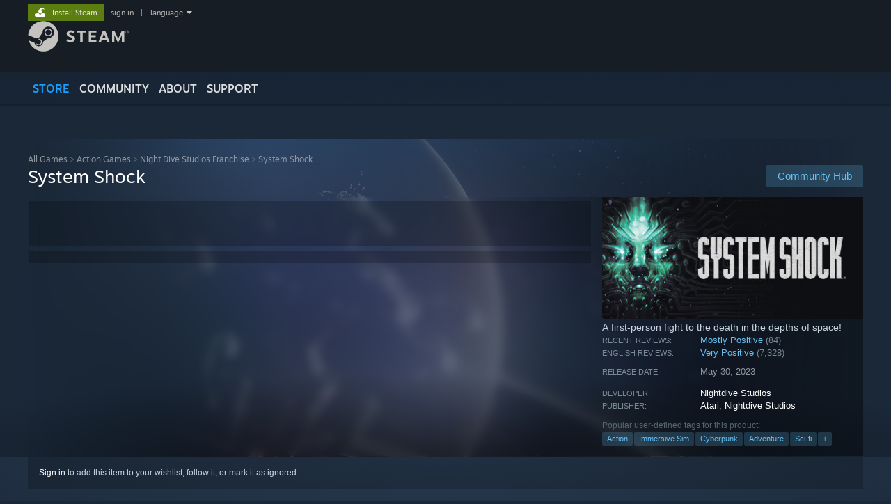

--- FILE ---
content_type: text/html; charset=UTF-8
request_url: https://store.steampowered.com/app/482400/System_Shock
body_size: 31933
content:
<!DOCTYPE html>
<html class=" responsive DesktopUI" lang="en"  >
<head>
	<meta http-equiv="Content-Type" content="text/html; charset=UTF-8">
			<meta name="viewport" content="width=device-width,initial-scale=1">
		<meta name="theme-color" content="#171a21">
		<title>System Shock on Steam</title>
	<link rel="shortcut icon" href="/favicon.ico" type="image/x-icon">

	
	
	<link href="https://store.fastly.steamstatic.com/public/shared/css/motiva_sans.css?v=YzJgj1FjzW34&amp;l=english&amp;_cdn=fastly" rel="stylesheet" type="text/css">
<link href="https://store.fastly.steamstatic.com/public/shared/css/shared_global.css?v=Mimb3_adC0Ie&amp;l=english&amp;_cdn=fastly" rel="stylesheet" type="text/css">
<link href="https://store.fastly.steamstatic.com/public/shared/css/buttons.css?v=BZhNEtESfYSJ&amp;l=english&amp;_cdn=fastly" rel="stylesheet" type="text/css">
<link href="https://store.fastly.steamstatic.com/public/css/v6/store.css?v=7LRLYp08Kl6w&amp;l=english&amp;_cdn=fastly" rel="stylesheet" type="text/css">
<link href="https://store.fastly.steamstatic.com/public/shared/css/user_reviews.css?v=jo85k8nNYAkB&amp;l=english&amp;_cdn=fastly" rel="stylesheet" type="text/css">
<link href="https://store.fastly.steamstatic.com/public/shared/css/store_game_shared.css?v=h3rDvpE1fR8Z&amp;l=english&amp;_cdn=fastly" rel="stylesheet" type="text/css">
<link href="https://store.fastly.steamstatic.com/public/css/v6/game.css?v=xjvx-ouvGSfh&amp;l=english&amp;_cdn=fastly" rel="stylesheet" type="text/css">
<link href="https://store.fastly.steamstatic.com/public/shared/css/store_background_shared.css?v=RuX0Jh-U_mAP&amp;l=english&amp;_cdn=fastly" rel="stylesheet" type="text/css">
<link href="https://store.fastly.steamstatic.com/public/css/v6/recommended.css?v=BxpJyNW11mxG&amp;l=english&amp;_cdn=fastly" rel="stylesheet" type="text/css">
<link href="https://store.fastly.steamstatic.com/public/css/v6/user_reviews_rewards.css?v=nDJVyLGQ1XMI&amp;l=english&amp;_cdn=fastly" rel="stylesheet" type="text/css">
<link href="https://store.fastly.steamstatic.com/public/shared/css/apphub.css?v=JES1wSdylAoi&amp;l=english&amp;_cdn=fastly" rel="stylesheet" type="text/css">
<link href="https://store.fastly.steamstatic.com/public/shared/css/ui-lightness/jquery-ui-1.7.2.custom.css?v=qgq7mHqEwLbE&amp;l=english&amp;_cdn=fastly" rel="stylesheet" type="text/css">
<link href="https://store.fastly.steamstatic.com/public/css/v6/game_mob.css?v=Ryx-AweEEY9T&amp;l=english&amp;_cdn=fastly" rel="stylesheet" type="text/css">
<link href="https://store.fastly.steamstatic.com/public/shared/css/shared_responsive.css?v=bVAhy8BAW0iP&amp;l=english&amp;_cdn=fastly" rel="stylesheet" type="text/css">
<script type="text/javascript" src="https://store.fastly.steamstatic.com/public/shared/javascript/jquery-1.8.3.min.js?v=NXam5zydzNu8&amp;l=english&amp;_cdn=fastly"></script>
<script type="text/javascript">$J = jQuery.noConflict();</script><script type="text/javascript">VALVE_PUBLIC_PATH = "https:\/\/store.fastly.steamstatic.com\/public\/";</script><script type="text/javascript" src="https://store.fastly.steamstatic.com/public/shared/javascript/tooltip.js?v=LZHsOVauqTrm&amp;l=english&amp;_cdn=fastly"></script>

<script type="text/javascript" src="https://store.fastly.steamstatic.com/public/shared/javascript/shared_global.js?v=84qavQoecqcM&amp;l=english&amp;_cdn=fastly"></script>

<script type="text/javascript" src="https://store.fastly.steamstatic.com/public/shared/javascript/auth_refresh.js?v=w6QbwI-5-j2S&amp;l=english&amp;_cdn=fastly"></script>

<script type="text/javascript" src="https://store.fastly.steamstatic.com/public/javascript/main.js?v=w4Oh_w9b2zUt&amp;l=english&amp;_cdn=fastly"></script>

<script type="text/javascript" src="https://store.fastly.steamstatic.com/public/javascript/dynamicstore.js?v=Ros6BpStU-em&amp;l=english&amp;_cdn=fastly"></script>

<script type="text/javascript">Object.seal && [ Object, Array, String, Number ].map( function( builtin ) { Object.seal( builtin.prototype ); } );</script>
		<script type="text/javascript">
			document.addEventListener('DOMContentLoaded', function(event) {
				$J.data( document, 'x_readytime', new Date().getTime() );
				$J.data( document, 'x_oldref', GetNavCookie() );
				SetupTooltips( { tooltipCSSClass: 'store_tooltip'} );
		});
		</script><script type="text/javascript" src="https://store.fastly.steamstatic.com/public/javascript/gamehighlightplayer.js?v=d3866k3rcR-N&amp;l=english&amp;_cdn=fastly"></script>
<script type="text/javascript" src="https://store.fastly.steamstatic.com/public/shared/javascript/user_reviews.js?v=li2vp_5Z315e&amp;l=english&amp;_cdn=fastly"></script>
<script type="text/javascript" src="https://store.fastly.steamstatic.com/public/shared/javascript/dselect.js?v=w0CV_PAvw3UA&amp;l=english&amp;_cdn=fastly"></script>
<script type="text/javascript" src="https://store.fastly.steamstatic.com/public/javascript/app_tagging.js?v=jzh2Y03tD8Ea&amp;l=english&amp;_cdn=fastly"></script>
<script type="text/javascript" src="https://store.fastly.steamstatic.com/public/javascript/game.js?v=j_HQITVf2f3k&amp;l=english&amp;_cdn=fastly"></script>
<script type="text/javascript" src="https://store.fastly.steamstatic.com/public/shared/javascript/flot-0.8/jquery.flot.min.js?v=mSfqk1QKKgiz&amp;l=english&amp;_cdn=fastly"></script>
<script type="text/javascript" src="https://store.fastly.steamstatic.com/public/shared/javascript/flot-0.8/jquery.flot.resize.min.js?v=MeIf0YViALgL&amp;l=english&amp;_cdn=fastly"></script>
<script type="text/javascript" src="https://store.fastly.steamstatic.com/public/shared/javascript/flot-0.8/jquery.flot.time.min.js?v=CIECDYHJjBgN&amp;l=english&amp;_cdn=fastly"></script>
<script type="text/javascript" src="https://store.fastly.steamstatic.com/public/shared/javascript/flot-0.8/jquery.flot.selection.min.js?v=laPWW88ZIIHe&amp;l=english&amp;_cdn=fastly"></script>
<script type="text/javascript" src="https://store.fastly.steamstatic.com/public/shared/javascript/jquery-ui-1.9.2.js?v=Bu2RA9fLXSi-&amp;l=english&amp;_cdn=fastly"></script>
<script type="text/javascript" src="https://store.fastly.steamstatic.com/public/shared/javascript/shared_responsive_adapter.js?v=BI9wp87PCdLL&amp;l=english&amp;_cdn=fastly"></script>

						<meta name="twitter:card" content="summary_large_image">
					<meta name="Description" content="A first-person fight to the death in the depths of space!">
			
	<meta name="twitter:site" content="@steam" />

						<meta property="og:title" content="System Shock on Steam">
					<meta property="twitter:title" content="System Shock on Steam">
					<meta property="og:type" content="website">
					<meta property="fb:app_id" content="105386699540688">
					<meta property="og:site" content="Steam">
					<meta property="og:url" content="https://store.steampowered.com/app/482400/System_Shock/">
					<meta property="og:description" content="A first-person fight to the death in the depths of space!">
					<meta property="twitter:description" content="A first-person fight to the death in the depths of space!">
			
			<link rel="canonical" href="https://store.steampowered.com/app/482400/System_Shock/">
	
			<link rel="image_src" href="https://shared.fastly.steamstatic.com/store_item_assets/steam/apps/482400/capsule_616x353.jpg?t=1758387789">
		<meta property="og:image" content="https://shared.fastly.steamstatic.com/store_item_assets/steam/apps/482400/capsule_616x353.jpg?t=1758387789">
		<meta name="twitter:image" content="https://shared.fastly.steamstatic.com/store_item_assets/steam/apps/482400/capsule_616x353.jpg?t=1758387789" />
				
	
	
	
	
	</head>
<body class="v6 app game_bg menu_background_overlap application widestore v7menu responsive_page ">


<div class="responsive_page_frame with_header">
						<div role="navigation" class="responsive_page_menu_ctn mainmenu" aria-label="Mobile Menu">
				<div class="responsive_page_menu"  id="responsive_page_menu">
										<div class="mainmenu_contents">
						<div class="mainmenu_contents_items">
															<a class="menuitem" href="https://store.steampowered.com/login/?redir=app%2F482400%2FSystem_Shock&redir_ssl=1&snr=1_5_9__global-header">
									Sign in								</a>
															<a class="menuitem supernav supernav_active" href="https://store.steampowered.com/?snr=1_5_9__global-responsive-menu" data-tooltip-type="selector" data-tooltip-content=".submenu_Store">
				Store			</a>
			<div class="submenu_Store" style="display: none;" data-submenuid="Store">
														<a class="submenuitem" href="https://store.steampowered.com/?snr=1_5_9__global-responsive-menu">
						Home											</a>
														<a class="submenuitem" href="https://store.steampowered.com/explore/?snr=1_5_9__global-responsive-menu">
						Discovery Queue											</a>
														<a class="submenuitem" href="https://steamcommunity.com/my/wishlist/">
						Wishlist											</a>
														<a class="submenuitem" href="https://store.steampowered.com/points/shop/?snr=1_5_9__global-responsive-menu">
						Points Shop											</a>
														<a class="submenuitem" href="https://store.steampowered.com/news/?snr=1_5_9__global-responsive-menu">
						News											</a>
														<a class="submenuitem" href="https://store.steampowered.com/stats/?snr=1_5_9__global-responsive-menu">
						Charts											</a>
							</div>
										<a class="menuitem supernav" href="https://steamcommunity.com/" data-tooltip-type="selector" data-tooltip-content=".submenu_Community">
				Community			</a>
			<div class="submenu_Community" style="display: none;" data-submenuid="Community">
														<a class="submenuitem" href="https://steamcommunity.com/">
						Home											</a>
														<a class="submenuitem" href="https://steamcommunity.com/discussions/">
						Discussions											</a>
														<a class="submenuitem" href="https://steamcommunity.com/workshop/">
						Workshop											</a>
														<a class="submenuitem" href="https://steamcommunity.com/market/">
						Market											</a>
														<a class="submenuitem" href="https://steamcommunity.com/?subsection=broadcasts">
						Broadcasts											</a>
							</div>
										<a class="menuitem " href="https://store.steampowered.com/about/?snr=1_5_9__global-responsive-menu">
				About			</a>
										<a class="menuitem " href="https://help.steampowered.com/en/">
				Support			</a>
			
							<div class="minor_menu_items">
																								<div class="menuitem change_language_action">
									Change language								</div>
																																	<a class="menuitem" href="https://store.steampowered.com/mobile" target="_blank" rel="noreferrer">Get the Steam Mobile App</a>
																									<div class="menuitem" role="link" onclick="Responsive_RequestDesktopView();">
										View desktop website									</div>
															</div>
						</div>
						<div class="mainmenu_footer_spacer  "></div>
						<div class="mainmenu_footer">
															<div class="mainmenu_footer_logo"><img src="https://store.fastly.steamstatic.com/public/shared/images/responsive/footerLogo_valve_new.png"></div>
								© Valve Corporation. All rights reserved. All trademarks are property of their respective owners in the US and other countries.								<span class="mainmenu_valve_links">
									<a href="https://store.steampowered.com/privacy_agreement/?snr=1_5_9__global-responsive-menu" target="_blank">Privacy Policy</a>
									&nbsp;| &nbsp;<a href="http://www.valvesoftware.com/legal.htm" target="_blank">Legal</a>
									&nbsp;| &nbsp;<a href="https://help.steampowered.com/faqs/view/10BB-D27A-6378-4436" target="_blank">Accessibility</a>
									&nbsp;| &nbsp;<a href="https://store.steampowered.com/subscriber_agreement/?snr=1_5_9__global-responsive-menu" target="_blank">Steam Subscriber Agreement</a>
									&nbsp;| &nbsp;<a href="https://store.steampowered.com/steam_refunds/?snr=1_5_9__global-responsive-menu" target="_blank">Refunds</a>
									&nbsp;| &nbsp;<a href="https://store.steampowered.com/account/cookiepreferences/?snr=1_5_9__global-responsive-menu" target="_blank">Cookies</a>
								</span>
													</div>
					</div>
									</div>
			</div>
		
		<div class="responsive_local_menu_tab"></div>

		<div class="responsive_page_menu_ctn localmenu">
			<div class="responsive_page_menu"  id="responsive_page_local_menu" data-panel="{&quot;onOptionsActionDescription&quot;:&quot;Filter&quot;,&quot;onOptionsButton&quot;:&quot;Responsive_ToggleLocalMenu()&quot;,&quot;onCancelButton&quot;:&quot;Responsive_ToggleLocalMenu()&quot;}">
				<div class="localmenu_content" data-panel="{&quot;maintainY&quot;:true,&quot;bFocusRingRoot&quot;:true,&quot;flow-children&quot;:&quot;column&quot;}">
				</div>
			</div>
		</div>



					<div class="responsive_header">
				<div class="responsive_header_content">
					<div id="responsive_menu_logo">
						<img src="https://store.fastly.steamstatic.com/public/shared/images/responsive/header_menu_hamburger.png" height="100%">
											</div>
					<div class="responsive_header_logo">
						<a href="https://store.steampowered.com/?snr=1_5_9__global-responsive-menu">
															<img src="https://store.fastly.steamstatic.com/public/shared/images/responsive/header_logo.png" height="36" border="0" alt="STEAM">
													</a>
					</div>
					<div class="responsive_header_react_target" data-featuretarget="store-menu-responsive-search"><div class="responsive_header_react_placeholder"></div></div>				</div>
			</div>
		
		<div class="responsive_page_content_overlay">

		</div>

		<div class="responsive_fixonscroll_ctn nonresponsive_hidden ">
		</div>
	
	<div class="responsive_page_content">

		<div role="banner" id="global_header" data-panel="{&quot;flow-children&quot;:&quot;row&quot;}">
	<div class="content">
		<div class="logo">
			<span id="logo_holder">
									<a href="https://store.steampowered.com/?snr=1_5_9__global-header" aria-label="Link to the Steam Homepage">
						<img src="https://store.fastly.steamstatic.com/public/shared/images/header/logo_steam.svg?t=962016" width="176" height="44" alt="Link to the Steam Homepage">
					</a>
							</span>
		</div>

			<div role="navigation" class="supernav_container" aria-label="Global Menu">
								<a class="menuitem supernav supernav_active" href="https://store.steampowered.com/?snr=1_5_9__global-header" data-tooltip-type="selector" data-tooltip-content=".submenu_Store">
				STORE			</a>
			<div class="submenu_Store" style="display: none;" data-submenuid="Store">
														<a class="submenuitem" href="https://store.steampowered.com/?snr=1_5_9__global-header">
						Home											</a>
														<a class="submenuitem" href="https://store.steampowered.com/explore/?snr=1_5_9__global-header">
						Discovery Queue											</a>
														<a class="submenuitem" href="https://steamcommunity.com/my/wishlist/">
						Wishlist											</a>
														<a class="submenuitem" href="https://store.steampowered.com/points/shop/?snr=1_5_9__global-header">
						Points Shop											</a>
														<a class="submenuitem" href="https://store.steampowered.com/news/?snr=1_5_9__global-header">
						News											</a>
														<a class="submenuitem" href="https://store.steampowered.com/stats/?snr=1_5_9__global-header">
						Charts											</a>
							</div>
										<a class="menuitem supernav" href="https://steamcommunity.com/" data-tooltip-type="selector" data-tooltip-content=".submenu_Community">
				COMMUNITY			</a>
			<div class="submenu_Community" style="display: none;" data-submenuid="Community">
														<a class="submenuitem" href="https://steamcommunity.com/">
						Home											</a>
														<a class="submenuitem" href="https://steamcommunity.com/discussions/">
						Discussions											</a>
														<a class="submenuitem" href="https://steamcommunity.com/workshop/">
						Workshop											</a>
														<a class="submenuitem" href="https://steamcommunity.com/market/">
						Market											</a>
														<a class="submenuitem" href="https://steamcommunity.com/?subsection=broadcasts">
						Broadcasts											</a>
							</div>
										<a class="menuitem " href="https://store.steampowered.com/about/?snr=1_5_9__global-header">
				About			</a>
										<a class="menuitem " href="https://help.steampowered.com/en/">
				SUPPORT			</a>
				</div>
	<script type="text/javascript">
		jQuery(function($) {
			$('#global_header .supernav').v_tooltip({'location':'bottom', 'destroyWhenDone': false, 'tooltipClass': 'supernav_content', 'offsetY':-6, 'offsetX': 1, 'horizontalSnap': 4, 'tooltipParent': '#global_header .supernav_container', 'correctForScreenSize': false});
		});
	</script>

		<div id="global_actions">
			<div role="navigation" id="global_action_menu" aria-label="Account Menu">
									<a class="header_installsteam_btn header_installsteam_btn_green" href="https://store.steampowered.com/about/?snr=1_5_9__global-header">
						<div class="header_installsteam_btn_content">
							Install Steam						</div>
					</a>
				
				
									<a class="global_action_link" href="https://store.steampowered.com/login/?redir=app%2F482400%2FSystem_Shock&redir_ssl=1&snr=1_5_9__global-header">sign in</a>
											&nbsp;|&nbsp;
						<span class="pulldown global_action_link" id="language_pulldown" onclick="ShowMenu( this, 'language_dropdown', 'right' );">language</span>
						<div class="popup_block_new" id="language_dropdown" style="display: none;">
							<div class="popup_body popup_menu">
																																					<a class="popup_menu_item tight" href="?l=schinese" onclick="ChangeLanguage( 'schinese' ); return false;">简体中文 (Simplified Chinese)</a>
																													<a class="popup_menu_item tight" href="?l=tchinese" onclick="ChangeLanguage( 'tchinese' ); return false;">繁體中文 (Traditional Chinese)</a>
																													<a class="popup_menu_item tight" href="?l=japanese" onclick="ChangeLanguage( 'japanese' ); return false;">日本語 (Japanese)</a>
																													<a class="popup_menu_item tight" href="?l=koreana" onclick="ChangeLanguage( 'koreana' ); return false;">한국어 (Korean)</a>
																													<a class="popup_menu_item tight" href="?l=thai" onclick="ChangeLanguage( 'thai' ); return false;">ไทย (Thai)</a>
																													<a class="popup_menu_item tight" href="?l=bulgarian" onclick="ChangeLanguage( 'bulgarian' ); return false;">Български (Bulgarian)</a>
																													<a class="popup_menu_item tight" href="?l=czech" onclick="ChangeLanguage( 'czech' ); return false;">Čeština (Czech)</a>
																													<a class="popup_menu_item tight" href="?l=danish" onclick="ChangeLanguage( 'danish' ); return false;">Dansk (Danish)</a>
																													<a class="popup_menu_item tight" href="?l=german" onclick="ChangeLanguage( 'german' ); return false;">Deutsch (German)</a>
																																							<a class="popup_menu_item tight" href="?l=spanish" onclick="ChangeLanguage( 'spanish' ); return false;">Español - España (Spanish - Spain)</a>
																													<a class="popup_menu_item tight" href="?l=latam" onclick="ChangeLanguage( 'latam' ); return false;">Español - Latinoamérica (Spanish - Latin America)</a>
																													<a class="popup_menu_item tight" href="?l=greek" onclick="ChangeLanguage( 'greek' ); return false;">Ελληνικά (Greek)</a>
																													<a class="popup_menu_item tight" href="?l=french" onclick="ChangeLanguage( 'french' ); return false;">Français (French)</a>
																													<a class="popup_menu_item tight" href="?l=italian" onclick="ChangeLanguage( 'italian' ); return false;">Italiano (Italian)</a>
																													<a class="popup_menu_item tight" href="?l=indonesian" onclick="ChangeLanguage( 'indonesian' ); return false;">Bahasa Indonesia (Indonesian)</a>
																													<a class="popup_menu_item tight" href="?l=hungarian" onclick="ChangeLanguage( 'hungarian' ); return false;">Magyar (Hungarian)</a>
																													<a class="popup_menu_item tight" href="?l=dutch" onclick="ChangeLanguage( 'dutch' ); return false;">Nederlands (Dutch)</a>
																													<a class="popup_menu_item tight" href="?l=norwegian" onclick="ChangeLanguage( 'norwegian' ); return false;">Norsk (Norwegian)</a>
																													<a class="popup_menu_item tight" href="?l=polish" onclick="ChangeLanguage( 'polish' ); return false;">Polski (Polish)</a>
																													<a class="popup_menu_item tight" href="?l=portuguese" onclick="ChangeLanguage( 'portuguese' ); return false;">Português (Portuguese - Portugal)</a>
																													<a class="popup_menu_item tight" href="?l=brazilian" onclick="ChangeLanguage( 'brazilian' ); return false;">Português - Brasil (Portuguese - Brazil)</a>
																													<a class="popup_menu_item tight" href="?l=romanian" onclick="ChangeLanguage( 'romanian' ); return false;">Română (Romanian)</a>
																													<a class="popup_menu_item tight" href="?l=russian" onclick="ChangeLanguage( 'russian' ); return false;">Русский (Russian)</a>
																													<a class="popup_menu_item tight" href="?l=finnish" onclick="ChangeLanguage( 'finnish' ); return false;">Suomi (Finnish)</a>
																													<a class="popup_menu_item tight" href="?l=swedish" onclick="ChangeLanguage( 'swedish' ); return false;">Svenska (Swedish)</a>
																													<a class="popup_menu_item tight" href="?l=turkish" onclick="ChangeLanguage( 'turkish' ); return false;">Türkçe (Turkish)</a>
																													<a class="popup_menu_item tight" href="?l=vietnamese" onclick="ChangeLanguage( 'vietnamese' ); return false;">Tiếng Việt (Vietnamese)</a>
																													<a class="popup_menu_item tight" href="?l=ukrainian" onclick="ChangeLanguage( 'ukrainian' ); return false;">Українська (Ukrainian)</a>
																									<a class="popup_menu_item tight" href="https://www.valvesoftware.com/en/contact?contact-person=Translation%20Team%20Feedback" target="_blank">Report a translation problem</a>
							</div>
						</div>
												</div>
					</div>
			</div>
</div>
<div class="StoreMenuLoadingPlaceholder" data-featuretarget="store-menu-v7"><div class="PlaceholderInner"></div></div><div id="responsive_store_nav_ctn"></div><div id="responsive_store_nav_overlay" style="display:none"><div id="responsive_store_nav_overlay_ctn"></div><div id="responsive_store_nav_overlay_bottom"></div></div><div id="responsive_store_search_overlay" style="display:none"></div><div data-cart-banner-spot="1"></div>
		<div role="main" class="responsive_page_template_content" id="responsive_page_template_content" data-panel="{&quot;autoFocus&quot;:true}" >

			<div id="application_config" style="display: none;"  data-config="{&quot;EUNIVERSE&quot;:1,&quot;WEB_UNIVERSE&quot;:&quot;public&quot;,&quot;LANGUAGE&quot;:&quot;english&quot;,&quot;COUNTRY&quot;:&quot;US&quot;,&quot;MEDIA_CDN_COMMUNITY_URL&quot;:&quot;https:\/\/cdn.fastly.steamstatic.com\/steamcommunity\/public\/&quot;,&quot;MEDIA_CDN_URL&quot;:&quot;https:\/\/cdn.fastly.steamstatic.com\/&quot;,&quot;VIDEO_CDN_URL&quot;:&quot;https:\/\/video.fastly.steamstatic.com\/&quot;,&quot;COMMUNITY_CDN_URL&quot;:&quot;https:\/\/community.fastly.steamstatic.com\/&quot;,&quot;COMMUNITY_CDN_ASSET_URL&quot;:&quot;https:\/\/cdn.fastly.steamstatic.com\/steamcommunity\/public\/assets\/&quot;,&quot;STORE_CDN_URL&quot;:&quot;https:\/\/store.fastly.steamstatic.com\/&quot;,&quot;PUBLIC_SHARED_URL&quot;:&quot;https:\/\/store.fastly.steamstatic.com\/public\/shared\/&quot;,&quot;COMMUNITY_BASE_URL&quot;:&quot;https:\/\/steamcommunity.com\/&quot;,&quot;CHAT_BASE_URL&quot;:&quot;https:\/\/steamcommunity.com\/&quot;,&quot;STORE_BASE_URL&quot;:&quot;https:\/\/store.steampowered.com\/&quot;,&quot;STORE_CHECKOUT_BASE_URL&quot;:&quot;https:\/\/checkout.steampowered.com\/&quot;,&quot;IMG_URL&quot;:&quot;https:\/\/store.fastly.steamstatic.com\/public\/images\/&quot;,&quot;STEAMTV_BASE_URL&quot;:&quot;https:\/\/steam.tv\/&quot;,&quot;HELP_BASE_URL&quot;:&quot;https:\/\/help.steampowered.com\/&quot;,&quot;PARTNER_BASE_URL&quot;:&quot;https:\/\/partner.steamgames.com\/&quot;,&quot;STATS_BASE_URL&quot;:&quot;https:\/\/partner.steampowered.com\/&quot;,&quot;INTERNAL_STATS_BASE_URL&quot;:&quot;https:\/\/steamstats.valve.org\/&quot;,&quot;IN_CLIENT&quot;:false,&quot;USE_POPUPS&quot;:false,&quot;STORE_ICON_BASE_URL&quot;:&quot;https:\/\/shared.fastly.steamstatic.com\/store_item_assets\/steam\/apps\/&quot;,&quot;STORE_ITEM_BASE_URL&quot;:&quot;https:\/\/shared.fastly.steamstatic.com\/store_item_assets\/&quot;,&quot;WEBAPI_BASE_URL&quot;:&quot;https:\/\/api.steampowered.com\/&quot;,&quot;TOKEN_URL&quot;:&quot;https:\/\/store.steampowered.com\/\/chat\/clientjstoken&quot;,&quot;BUILD_TIMESTAMP&quot;:1768968766,&quot;PAGE_TIMESTAMP&quot;:1768990392,&quot;IN_TENFOOT&quot;:false,&quot;IN_GAMEPADUI&quot;:false,&quot;IN_CHROMEOS&quot;:false,&quot;IN_MOBILE_WEBVIEW&quot;:false,&quot;PLATFORM&quot;:&quot;macos&quot;,&quot;BASE_URL_STORE_CDN_ASSETS&quot;:&quot;https:\/\/cdn.fastly.steamstatic.com\/store\/&quot;,&quot;EREALM&quot;:1,&quot;LOGIN_BASE_URL&quot;:&quot;https:\/\/login.steampowered.com\/&quot;,&quot;AVATAR_BASE_URL&quot;:&quot;https:\/\/avatars.fastly.steamstatic.com\/&quot;,&quot;FROM_WEB&quot;:true,&quot;WEBSITE_ID&quot;:&quot;Store&quot;,&quot;BASE_URL_SHARED_CDN&quot;:&quot;https:\/\/shared.fastly.steamstatic.com\/&quot;,&quot;CLAN_CDN_ASSET_URL&quot;:&quot;https:\/\/clan.fastly.steamstatic.com\/&quot;,&quot;COMMUNITY_ASSETS_BASE_URL&quot;:&quot;https:\/\/shared.fastly.steamstatic.com\/community_assets\/&quot;,&quot;SNR&quot;:&quot;1_5_9_&quot;}" data-userinfo="{&quot;logged_in&quot;:false,&quot;country_code&quot;:&quot;US&quot;,&quot;excluded_content_descriptors&quot;:[3,4]}" data-hwinfo="{&quot;bSteamOS&quot;:false,&quot;bSteamDeck&quot;:false}" data-broadcastuser="{&quot;success&quot;:1,&quot;bHideStoreBroadcast&quot;:false}" data-store_page_asset_url="&quot;https:\/\/shared.fastly.steamstatic.com\/store_item_assets\/steam\/apps\/482400\/%s?t=1758387789&quot;" data-store_page_extra_assets_url="&quot;https:\/\/shared.fastly.steamstatic.com\/store_item_assets\/steam\/apps\/482400\/%s?t=1758387789&quot;" data-store_page_extra_assets_map="{&quot;extras\/kickstarter-logo-300.png&quot;:[{&quot;urlPart&quot;:&quot;extras\/e4097018dab1aa9e59445ad1018b7b2b.webp&quot;,&quot;extension&quot;:&quot;webp&quot;,&quot;alt_text&quot;:null,&quot;urlPartBig&quot;:null,&quot;width&quot;:&quot;300&quot;,&quot;height&quot;:&quot;35&quot;}],&quot;extras\/backerkit.png&quot;:[{&quot;urlPart&quot;:&quot;extras\/8cfec7ef3f9ca925d2b5ef5f1f177fe8.webp&quot;,&quot;extension&quot;:&quot;webp&quot;,&quot;alt_text&quot;:null,&quot;urlPartBig&quot;:null,&quot;width&quot;:&quot;300&quot;,&quot;height&quot;:&quot;54&quot;}],&quot;extras\/ss2ee_maincapsule_616x353.png.png&quot;:[{&quot;urlPart&quot;:&quot;extras\/07b43912bc3ae1ae36d65e9029800fca.avif&quot;,&quot;extension&quot;:&quot;avif&quot;,&quot;alt_text&quot;:null,&quot;urlPartBig&quot;:null,&quot;width&quot;:&quot;616&quot;,&quot;height&quot;:&quot;352&quot;}],&quot;extras\/systemshock_librarylogo_625x231.png&quot;:[{&quot;urlPart&quot;:&quot;extras\/e6d6bfb1b9aa0062d3fa76f8e159abed.avif&quot;,&quot;extension&quot;:&quot;avif&quot;,&quot;alt_text&quot;:null,&quot;urlPartBig&quot;:null,&quot;width&quot;:&quot;625&quot;,&quot;height&quot;:&quot;352&quot;}],&quot;extras\/assault_pickup.gif&quot;:[{&quot;urlPart&quot;:&quot;extras\/c19cca2e13031ca6ae2ddf81277220ce.poster.avif&quot;,&quot;extension&quot;:&quot;poster.avif&quot;,&quot;alt_text&quot;:null,&quot;urlPartBig&quot;:null,&quot;width&quot;:&quot;625&quot;,&quot;height&quot;:&quot;231&quot;},{&quot;urlPart&quot;:&quot;extras\/c19cca2e13031ca6ae2ddf81277220ce.mp4&quot;,&quot;extension&quot;:&quot;mp4&quot;,&quot;alt_text&quot;:null,&quot;urlPartBig&quot;:null,&quot;width&quot;:&quot;624&quot;,&quot;height&quot;:&quot;230&quot;},{&quot;urlPart&quot;:&quot;extras\/c19cca2e13031ca6ae2ddf81277220ce.webm&quot;,&quot;extension&quot;:&quot;webm&quot;,&quot;alt_text&quot;:null,&quot;urlPartBig&quot;:null,&quot;width&quot;:&quot;624&quot;,&quot;height&quot;:&quot;230&quot;}],&quot;extras\/big_door_lights.gif&quot;:[{&quot;urlPart&quot;:&quot;extras\/0fc129002090a82de4feb505695df690.poster.avif&quot;,&quot;extension&quot;:&quot;poster.avif&quot;,&quot;alt_text&quot;:null,&quot;urlPartBig&quot;:null,&quot;width&quot;:&quot;625&quot;,&quot;height&quot;:&quot;231&quot;},{&quot;urlPart&quot;:&quot;extras\/0fc129002090a82de4feb505695df690.mp4&quot;,&quot;extension&quot;:&quot;mp4&quot;,&quot;alt_text&quot;:null,&quot;urlPartBig&quot;:null,&quot;width&quot;:&quot;624&quot;,&quot;height&quot;:&quot;230&quot;},{&quot;urlPart&quot;:&quot;extras\/0fc129002090a82de4feb505695df690.webm&quot;,&quot;extension&quot;:&quot;webm&quot;,&quot;alt_text&quot;:null,&quot;urlPartBig&quot;:null,&quot;width&quot;:&quot;624&quot;,&quot;height&quot;:&quot;230&quot;}],&quot;extras\/charge_up.gif&quot;:[{&quot;urlPart&quot;:&quot;extras\/cda68a8e4083594695b3a164542a7a63.poster.avif&quot;,&quot;extension&quot;:&quot;poster.avif&quot;,&quot;alt_text&quot;:null,&quot;urlPartBig&quot;:null,&quot;width&quot;:&quot;625&quot;,&quot;height&quot;:&quot;231&quot;},{&quot;urlPart&quot;:&quot;extras\/cda68a8e4083594695b3a164542a7a63.mp4&quot;,&quot;extension&quot;:&quot;mp4&quot;,&quot;alt_text&quot;:null,&quot;urlPartBig&quot;:null,&quot;width&quot;:&quot;624&quot;,&quot;height&quot;:&quot;230&quot;},{&quot;urlPart&quot;:&quot;extras\/cda68a8e4083594695b3a164542a7a63.webm&quot;,&quot;extension&quot;:&quot;webm&quot;,&quot;alt_text&quot;:null,&quot;urlPartBig&quot;:null,&quot;width&quot;:&quot;624&quot;,&quot;height&quot;:&quot;230&quot;}],&quot;extras\/cyberspace_red.gif&quot;:[{&quot;urlPart&quot;:&quot;extras\/9bce15f840de01059d70d6d745c1e86e.poster.avif&quot;,&quot;extension&quot;:&quot;poster.avif&quot;,&quot;alt_text&quot;:null,&quot;urlPartBig&quot;:null,&quot;width&quot;:&quot;625&quot;,&quot;height&quot;:&quot;231&quot;},{&quot;urlPart&quot;:&quot;extras\/9bce15f840de01059d70d6d745c1e86e.mp4&quot;,&quot;extension&quot;:&quot;mp4&quot;,&quot;alt_text&quot;:null,&quot;urlPartBig&quot;:null,&quot;width&quot;:&quot;624&quot;,&quot;height&quot;:&quot;230&quot;},{&quot;urlPart&quot;:&quot;extras\/9bce15f840de01059d70d6d745c1e86e.webm&quot;,&quot;extension&quot;:&quot;webm&quot;,&quot;alt_text&quot;:null,&quot;urlPartBig&quot;:null,&quot;width&quot;:&quot;624&quot;,&quot;height&quot;:&quot;230&quot;}],&quot;extras\/gun_pickup_2.gif&quot;:[{&quot;urlPart&quot;:&quot;extras\/3ce32bc1867f473cd61d4b99c238fb6d.poster.avif&quot;,&quot;extension&quot;:&quot;poster.avif&quot;,&quot;alt_text&quot;:null,&quot;urlPartBig&quot;:null,&quot;width&quot;:&quot;625&quot;,&quot;height&quot;:&quot;231&quot;},{&quot;urlPart&quot;:&quot;extras\/3ce32bc1867f473cd61d4b99c238fb6d.mp4&quot;,&quot;extension&quot;:&quot;mp4&quot;,&quot;alt_text&quot;:null,&quot;urlPartBig&quot;:null,&quot;width&quot;:&quot;624&quot;,&quot;height&quot;:&quot;230&quot;},{&quot;urlPart&quot;:&quot;extras\/3ce32bc1867f473cd61d4b99c238fb6d.webm&quot;,&quot;extension&quot;:&quot;webm&quot;,&quot;alt_text&quot;:null,&quot;urlPartBig&quot;:null,&quot;width&quot;:&quot;624&quot;,&quot;height&quot;:&quot;230&quot;}],&quot;extras\/implant_pickup.gif&quot;:[{&quot;urlPart&quot;:&quot;extras\/55722228218148dfe13f0bca47957563.poster.avif&quot;,&quot;extension&quot;:&quot;poster.avif&quot;,&quot;alt_text&quot;:null,&quot;urlPartBig&quot;:null,&quot;width&quot;:&quot;625&quot;,&quot;height&quot;:&quot;231&quot;},{&quot;urlPart&quot;:&quot;extras\/55722228218148dfe13f0bca47957563.mp4&quot;,&quot;extension&quot;:&quot;mp4&quot;,&quot;alt_text&quot;:null,&quot;urlPartBig&quot;:null,&quot;width&quot;:&quot;624&quot;,&quot;height&quot;:&quot;230&quot;},{&quot;urlPart&quot;:&quot;extras\/55722228218148dfe13f0bca47957563.webm&quot;,&quot;extension&quot;:&quot;webm&quot;,&quot;alt_text&quot;:null,&quot;urlPartBig&quot;:null,&quot;width&quot;:&quot;624&quot;,&quot;height&quot;:&quot;230&quot;}],&quot;extras\/map_implant.gif&quot;:[{&quot;urlPart&quot;:&quot;extras\/f40c24e0d5921e8d19e406d96c735fae.poster.avif&quot;,&quot;extension&quot;:&quot;poster.avif&quot;,&quot;alt_text&quot;:null,&quot;urlPartBig&quot;:null,&quot;width&quot;:&quot;625&quot;,&quot;height&quot;:&quot;231&quot;},{&quot;urlPart&quot;:&quot;extras\/f40c24e0d5921e8d19e406d96c735fae.mp4&quot;,&quot;extension&quot;:&quot;mp4&quot;,&quot;alt_text&quot;:null,&quot;urlPartBig&quot;:null,&quot;width&quot;:&quot;624&quot;,&quot;height&quot;:&quot;230&quot;},{&quot;urlPart&quot;:&quot;extras\/f40c24e0d5921e8d19e406d96c735fae.webm&quot;,&quot;extension&quot;:&quot;webm&quot;,&quot;alt_text&quot;:null,&quot;urlPartBig&quot;:null,&quot;width&quot;:&quot;624&quot;,&quot;height&quot;:&quot;230&quot;}],&quot;extras\/berserk_fight.gif&quot;:[{&quot;urlPart&quot;:&quot;extras\/e84719f01b1a20afcee7caa974c8b221.poster.avif&quot;,&quot;extension&quot;:&quot;poster.avif&quot;,&quot;alt_text&quot;:null,&quot;urlPartBig&quot;:null,&quot;width&quot;:&quot;625&quot;,&quot;height&quot;:&quot;231&quot;},{&quot;urlPart&quot;:&quot;extras\/e84719f01b1a20afcee7caa974c8b221.mp4&quot;,&quot;extension&quot;:&quot;mp4&quot;,&quot;alt_text&quot;:null,&quot;urlPartBig&quot;:null,&quot;width&quot;:&quot;624&quot;,&quot;height&quot;:&quot;230&quot;},{&quot;urlPart&quot;:&quot;extras\/e84719f01b1a20afcee7caa974c8b221.webm&quot;,&quot;extension&quot;:&quot;webm&quot;,&quot;alt_text&quot;:null,&quot;urlPartBig&quot;:null,&quot;width&quot;:&quot;624&quot;,&quot;height&quot;:&quot;230&quot;}],&quot;extras\/mutant_smash_corner.gif&quot;:[{&quot;urlPart&quot;:&quot;extras\/81530a25faaa5d89e6f1dfa2ad7b7472.poster.avif&quot;,&quot;extension&quot;:&quot;poster.avif&quot;,&quot;alt_text&quot;:null,&quot;urlPartBig&quot;:null,&quot;width&quot;:&quot;625&quot;,&quot;height&quot;:&quot;231&quot;},{&quot;urlPart&quot;:&quot;extras\/81530a25faaa5d89e6f1dfa2ad7b7472.mp4&quot;,&quot;extension&quot;:&quot;mp4&quot;,&quot;alt_text&quot;:null,&quot;urlPartBig&quot;:null,&quot;width&quot;:&quot;624&quot;,&quot;height&quot;:&quot;230&quot;},{&quot;urlPart&quot;:&quot;extras\/81530a25faaa5d89e6f1dfa2ad7b7472.webm&quot;,&quot;extension&quot;:&quot;webm&quot;,&quot;alt_text&quot;:null,&quot;urlPartBig&quot;:null,&quot;width&quot;:&quot;624&quot;,&quot;height&quot;:&quot;230&quot;}],&quot;extras\/waking_up.gif&quot;:[{&quot;urlPart&quot;:&quot;extras\/0f432b93b36bb6b642dfda0832b742ca.poster.avif&quot;,&quot;extension&quot;:&quot;poster.avif&quot;,&quot;alt_text&quot;:null,&quot;urlPartBig&quot;:null,&quot;width&quot;:&quot;625&quot;,&quot;height&quot;:&quot;231&quot;},{&quot;urlPart&quot;:&quot;extras\/0f432b93b36bb6b642dfda0832b742ca.mp4&quot;,&quot;extension&quot;:&quot;mp4&quot;,&quot;alt_text&quot;:null,&quot;urlPartBig&quot;:null,&quot;width&quot;:&quot;624&quot;,&quot;height&quot;:&quot;230&quot;},{&quot;urlPart&quot;:&quot;extras\/0f432b93b36bb6b642dfda0832b742ca.webm&quot;,&quot;extension&quot;:&quot;webm&quot;,&quot;alt_text&quot;:null,&quot;urlPartBig&quot;:null,&quot;width&quot;:&quot;624&quot;,&quot;height&quot;:&quot;230&quot;}],&quot;extras\/systemshock_steam-mainanimation.gif&quot;:[{&quot;urlPart&quot;:&quot;extras\/364d5b5145e29803539dd6f8b90d5bea.poster.avif&quot;,&quot;extension&quot;:&quot;poster.avif&quot;,&quot;alt_text&quot;:null,&quot;urlPartBig&quot;:null,&quot;width&quot;:&quot;600&quot;,&quot;height&quot;:&quot;499&quot;},{&quot;urlPart&quot;:&quot;extras\/364d5b5145e29803539dd6f8b90d5bea.mp4&quot;,&quot;extension&quot;:&quot;mp4&quot;,&quot;alt_text&quot;:null,&quot;urlPartBig&quot;:null,&quot;width&quot;:&quot;600&quot;,&quot;height&quot;:&quot;498&quot;},{&quot;urlPart&quot;:&quot;extras\/364d5b5145e29803539dd6f8b90d5bea.webm&quot;,&quot;extension&quot;:&quot;webm&quot;,&quot;alt_text&quot;:null,&quot;urlPartBig&quot;:null,&quot;width&quot;:&quot;600&quot;,&quot;height&quot;:&quot;498&quot;}],&quot;extras\/systemshock_steam-animation01.gif&quot;:[{&quot;urlPart&quot;:&quot;extras\/6b048f17e1fb19eb750af63ac40ec6af.poster.avif&quot;,&quot;extension&quot;:&quot;poster.avif&quot;,&quot;alt_text&quot;:null,&quot;urlPartBig&quot;:null,&quot;width&quot;:&quot;600&quot;,&quot;height&quot;:&quot;175&quot;},{&quot;urlPart&quot;:&quot;extras\/6b048f17e1fb19eb750af63ac40ec6af.mp4&quot;,&quot;extension&quot;:&quot;mp4&quot;,&quot;alt_text&quot;:null,&quot;urlPartBig&quot;:null,&quot;width&quot;:&quot;600&quot;,&quot;height&quot;:&quot;174&quot;},{&quot;urlPart&quot;:&quot;extras\/6b048f17e1fb19eb750af63ac40ec6af.webm&quot;,&quot;extension&quot;:&quot;webm&quot;,&quot;alt_text&quot;:null,&quot;urlPartBig&quot;:null,&quot;width&quot;:&quot;600&quot;,&quot;height&quot;:&quot;174&quot;}],&quot;extras\/systemshock_steam-animation02.gif&quot;:[{&quot;urlPart&quot;:&quot;extras\/d11ac169b25a00d80d4c098cd5926f53.poster.avif&quot;,&quot;extension&quot;:&quot;poster.avif&quot;,&quot;alt_text&quot;:null,&quot;urlPartBig&quot;:null,&quot;width&quot;:&quot;600&quot;,&quot;height&quot;:&quot;175&quot;},{&quot;urlPart&quot;:&quot;extras\/d11ac169b25a00d80d4c098cd5926f53.mp4&quot;,&quot;extension&quot;:&quot;mp4&quot;,&quot;alt_text&quot;:null,&quot;urlPartBig&quot;:null,&quot;width&quot;:&quot;600&quot;,&quot;height&quot;:&quot;174&quot;},{&quot;urlPart&quot;:&quot;extras\/d11ac169b25a00d80d4c098cd5926f53.webm&quot;,&quot;extension&quot;:&quot;webm&quot;,&quot;alt_text&quot;:null,&quot;urlPartBig&quot;:null,&quot;width&quot;:&quot;600&quot;,&quot;height&quot;:&quot;174&quot;}],&quot;extras\/systemshock_steam-animation03.gif&quot;:[{&quot;urlPart&quot;:&quot;extras\/0760789597cf3fce8aa3896d9ef3361a.poster.avif&quot;,&quot;extension&quot;:&quot;poster.avif&quot;,&quot;alt_text&quot;:null,&quot;urlPartBig&quot;:null,&quot;width&quot;:&quot;600&quot;,&quot;height&quot;:&quot;175&quot;},{&quot;urlPart&quot;:&quot;extras\/0760789597cf3fce8aa3896d9ef3361a.mp4&quot;,&quot;extension&quot;:&quot;mp4&quot;,&quot;alt_text&quot;:null,&quot;urlPartBig&quot;:null,&quot;width&quot;:&quot;600&quot;,&quot;height&quot;:&quot;174&quot;},{&quot;urlPart&quot;:&quot;extras\/0760789597cf3fce8aa3896d9ef3361a.webm&quot;,&quot;extension&quot;:&quot;webm&quot;,&quot;alt_text&quot;:null,&quot;urlPartBig&quot;:null,&quot;width&quot;:&quot;600&quot;,&quot;height&quot;:&quot;174&quot;}],&quot;extras\/systemshock_steam-animation04.gif&quot;:[{&quot;urlPart&quot;:&quot;extras\/17f6b446cccbb59a81a79a67e32b91a8.poster.avif&quot;,&quot;extension&quot;:&quot;poster.avif&quot;,&quot;alt_text&quot;:null,&quot;urlPartBig&quot;:null,&quot;width&quot;:&quot;600&quot;,&quot;height&quot;:&quot;175&quot;},{&quot;urlPart&quot;:&quot;extras\/17f6b446cccbb59a81a79a67e32b91a8.mp4&quot;,&quot;extension&quot;:&quot;mp4&quot;,&quot;alt_text&quot;:null,&quot;urlPartBig&quot;:null,&quot;width&quot;:&quot;600&quot;,&quot;height&quot;:&quot;174&quot;},{&quot;urlPart&quot;:&quot;extras\/17f6b446cccbb59a81a79a67e32b91a8.webm&quot;,&quot;extension&quot;:&quot;webm&quot;,&quot;alt_text&quot;:null,&quot;urlPartBig&quot;:null,&quot;width&quot;:&quot;600&quot;,&quot;height&quot;:&quot;174&quot;}],&quot;extras\/polygonrecommends_2023.png&quot;:[{&quot;urlPart&quot;:&quot;extras\/5bf9948d50112f6d43d3d2d35383d417.avif&quot;,&quot;extension&quot;:&quot;avif&quot;,&quot;alt_text&quot;:null,&quot;urlPartBig&quot;:null,&quot;width&quot;:&quot;800&quot;,&quot;height&quot;:&quot;800&quot;}],&quot;extras\/rpsbestest_2023.png&quot;:[{&quot;urlPart&quot;:&quot;extras\/8dff2dbf06c99929b25d34a18cfaab10.avif&quot;,&quot;extension&quot;:&quot;avif&quot;,&quot;alt_text&quot;:null,&quot;urlPartBig&quot;:null,&quot;width&quot;:&quot;318&quot;,&quot;height&quot;:&quot;319&quot;}],&quot;extras\/game2gether_award.png&quot;:[{&quot;urlPart&quot;:&quot;extras\/65a83ede6eff58a581c130e6270f3ccd.avif&quot;,&quot;extension&quot;:&quot;avif&quot;,&quot;alt_text&quot;:null,&quot;urlPartBig&quot;:null,&quot;width&quot;:&quot;307&quot;,&quot;height&quot;:&quot;425&quot;}],&quot;extras\/4players.png&quot;:[{&quot;urlPart&quot;:&quot;extras\/66fcab33f399546fc2e6732da8db0799.avif&quot;,&quot;extension&quot;:&quot;avif&quot;,&quot;alt_text&quot;:null,&quot;urlPartBig&quot;:null,&quot;width&quot;:&quot;372&quot;,&quot;height&quot;:&quot;322&quot;}],&quot;extras\/ignaward.png&quot;:[{&quot;urlPart&quot;:&quot;extras\/16d197356c0231c31b19315a1cdcce20.avif&quot;,&quot;extension&quot;:&quot;avif&quot;,&quot;alt_text&quot;:null,&quot;urlPartBig&quot;:null,&quot;width&quot;:&quot;196&quot;,&quot;height&quot;:&quot;268&quot;}]}" data-deckcompatibility="{&quot;appid&quot;:482400,&quot;resolved_category&quot;:2,&quot;resolved_items&quot;:[{&quot;display_type&quot;:3,&quot;loc_token&quot;:&quot;#SteamDeckVerified_TestResult_InterfaceTextIsNotLegible&quot;},{&quot;display_type&quot;:3,&quot;loc_token&quot;:&quot;#SteamDeckVerified_TestResult_NativeResolutionNotDefault&quot;},{&quot;display_type&quot;:4,&quot;loc_token&quot;:&quot;#SteamDeckVerified_TestResult_DefaultControllerConfigFullyFunctional&quot;},{&quot;display_type&quot;:4,&quot;loc_token&quot;:&quot;#SteamDeckVerified_TestResult_ControllerGlyphsMatchDeckDevice&quot;},{&quot;display_type&quot;:4,&quot;loc_token&quot;:&quot;#SteamDeckVerified_TestResult_DefaultConfigurationIsPerformant&quot;},{&quot;display_type&quot;:1,&quot;loc_token&quot;:&quot;#SteamDeckVerified_TestResult_ExternalControllersNotSupportedPrimaryPlayer&quot;}],&quot;steam_deck_blog_url&quot;:&quot;&quot;,&quot;search_id&quot;:null,&quot;steamos_resolved_category&quot;:2,&quot;steamos_resolved_items&quot;:[{&quot;display_type&quot;:3,&quot;loc_token&quot;:&quot;#SteamOS_TestResult_GameStartupFunctional&quot;},{&quot;display_type&quot;:1,&quot;loc_token&quot;:&quot;#SteamOS_TestResult_ExternalControllersNotSupportedPrimaryPlayer&quot;}]}" data-appname="&quot;System Shock&quot;" data-store_user_config="{&quot;webapi_token&quot;:&quot;&quot;,&quot;shoppingcart&quot;:null,&quot;originating_navdata&quot;:{&quot;domain&quot;:&quot;store.steampowered.com&quot;,&quot;controller&quot;:&quot;direct-navigation&quot;,&quot;method&quot;:&quot;&quot;,&quot;submethod&quot;:&quot;&quot;,&quot;feature&quot;:&quot;&quot;,&quot;depth&quot;:0,&quot;countrycode&quot;:&quot;&quot;,&quot;webkey&quot;:null,&quot;is_client&quot;:false,&quot;curator_data&quot;:null,&quot;is_likely_bot&quot;:true,&quot;is_utm&quot;:false},&quot;wishlist_item_count&quot;:0}"></div><div id="application_root"></div><script>window.g_wapit="";</script><link href="https://store.fastly.steamstatic.com/public/css/applications/store/main.css?v=mw8LVDvyH3ep&amp;l=english&amp;_cdn=fastly" rel="stylesheet" type="text/css">
<script type="text/javascript" src="https://store.fastly.steamstatic.com/public/javascript/applications/store/manifest.js?v=SkETxnTXh1JW&amp;l=english&amp;_cdn=fastly"></script>
<script type="text/javascript" src="https://store.fastly.steamstatic.com/public/javascript/applications/store/libraries~b28b7af69.js?v=L9JqUktT3bf9&amp;l=english&amp;_cdn=fastly"></script>
<script type="text/javascript" src="https://store.fastly.steamstatic.com/public/javascript/applications/store/main.js?v=LfK1x0_MyhIo&amp;l=english&amp;_cdn=fastly"></script>
<script type="text/javascript">
	var g_AccountID = 0;
	var g_Languages = ["english"];
	var g_sessionID = "afad7672cdff6e26d855ca4f";
	var g_ServerTime = 1768990392;
	var g_bUseNewCartAPI = true;

	$J( InitMiniprofileHovers( 'https%3A%2F%2Fstore.steampowered.com%2F' ) );

	
	if ( typeof GStoreItemData != 'undefined' )
	{
		GStoreItemData.AddNavParams({
			__page_default: "1_5_9_",
			__page_default_obj: {"domain":"store.steampowered.com","controller":"application","method":"app","submethod":"","feature":null,"depth":null,"countrycode":"US","webkey":null,"is_client":false,"curator_data":null,"is_likely_bot":true,"is_utm":null},
			__originating_obj: {"domain":"store.steampowered.com","controller":"direct-navigation","method":"","submethod":"","feature":"","depth":0,"countrycode":"","webkey":null,"is_client":false,"curator_data":null,"is_likely_bot":true,"is_utm":false},
			storemenu_recommendedtags: "1_5_9__17"		});
	}

	if ( typeof GDynamicStore != 'undefined' )
	{
		GDynamicStore.Init(0, false, "", {"primary_language":null,"secondary_languages":null,"platform_windows":null,"platform_mac":null,"platform_linux":null,"timestamp_updated":null,"hide_store_broadcast":null,"review_score_preference":null,"timestamp_content_descriptor_preferences_updated":null,"provide_deck_feedback":null,"additional_languages":null,"game_frame_rate_reporting":null}, 'US',
			{"bNoDefaultDescriptors":true});
		GStoreItemData.SetCurrencyFormatter(function( nValueInCents, bWholeUnitsOnly ) { var fmt = function( nValueInCents, bWholeUnitsOnly ) {	var format = v_numberformat( nValueInCents / 100, bWholeUnitsOnly ? 0 : 2, ".", ","); return format; };var strNegativeSymbol = '';	if ( nValueInCents < 0 ) { strNegativeSymbol = '-'; nValueInCents = -nValueInCents; }return strNegativeSymbol + "$" + fmt( nValueInCents, bWholeUnitsOnly );});
		GStoreItemData.SetCurrencyMinPriceIncrement(1);
	}
</script>

<script type="text/javascript">

	var g_eDiscoveryQueueType = 0;

	GStoreItemData.AddStoreItemDataSet(
		{"rgApps":{"1091500":{"name":"Cyberpunk 2077","url_name":"Cyberpunk_2077","discount_block":"<div class=\"discount_block  no_discount\" data-price-final=\"5999\" data-bundlediscount=\"0\" data-discount=\"0\"><div class=\"discount_prices\"><div class=\"discount_final_price\">$59.99<\/div><\/div><\/div>","descids":[1,2,5],"small_capsulev5":"https:\/\/shared.fastly.steamstatic.com\/store_item_assets\/steam\/apps\/1091500\/590e0988a2fb79f44d3e31e41fd4949eb76abc41\/capsule_184x69.jpg?t=1768304190","os_windows":true,"os_macos":true,"has_live_broadcast":false,"localized":true,"localized_english":true,"has_adult_content_violence":true,"has_adult_content_sex":true},"2840770":{"name":"Avatar: Frontiers of Pandora\u2122","url_name":"Avatar_Frontiers_of_Pandora","discount_block":"<div class=\"discount_block \" data-price-final=\"2009\" data-bundlediscount=\"0\" data-discount=\"33\" role=\"link\" aria-label=\"33% off. $29.99 normally, discounted to $20.09\"><div class=\"discount_pct\">-33%<\/div><div class=\"discount_prices\"><div class=\"discount_original_price\">$29.99<\/div><div class=\"discount_final_price\">$20.09<\/div><\/div><\/div>","descids":[],"small_capsulev5":"https:\/\/shared.fastly.steamstatic.com\/store_item_assets\/steam\/apps\/2840770\/cc7f801396b237394d4e014e03cb0d5cac04cc22\/capsule_184x69.jpg?t=1767898570","os_windows":true,"has_live_broadcast":false,"discount":true,"localized":true,"localized_english":true},"976730":{"name":"Halo: The Master Chief Collection","url_name":"Halo_The_Master_Chief_Collection","discount_block":"<div class=\"discount_block  no_discount\" data-price-final=\"3999\" data-bundlediscount=\"0\" data-discount=\"0\"><div class=\"discount_prices\"><div class=\"discount_final_price\">$39.99<\/div><\/div><\/div>","descids":[2,5],"small_capsulev5":"https:\/\/shared.fastly.steamstatic.com\/store_item_assets\/steam\/apps\/976730\/capsule_184x69.jpg?t=1740682623","os_windows":true,"has_live_broadcast":false,"localized":true,"localized_english":true,"has_adult_content_violence":true},"1693980":{"name":"Dead Space","url_name":"Dead_Space","discount_block":"<div class=\"discount_block  no_discount\" data-price-final=\"5999\" data-bundlediscount=\"0\" data-discount=\"0\"><div class=\"discount_prices\"><div class=\"discount_final_price\">$59.99<\/div><\/div><\/div>","descids":[2,5],"small_capsulev5":"https:\/\/shared.fastly.steamstatic.com\/store_item_assets\/steam\/apps\/1693980\/capsule_184x69.jpg?t=1749125590","os_windows":true,"has_live_broadcast":false,"mastersub_granting_app":{"capsule":"https:\/\/cdn.fastly.steamstatic.com\/store\/mastersubs\/eaplay\/eaplay.svg","name":"EA Play"},"localized":true,"localized_english":true,"has_adult_content_violence":true},"1643320":{"name":"S.T.A.L.K.E.R. 2: Heart of Chornobyl","url_name":"STALKER_2_Heart_of_Chornobyl","discount_block":"<div class=\"discount_block  no_discount\" data-price-final=\"5999\" data-bundlediscount=\"0\" data-discount=\"0\"><div class=\"discount_prices\"><div class=\"discount_final_price\">$59.99<\/div><\/div><\/div>","descids":[2,5],"small_capsulev5":"https:\/\/shared.fastly.steamstatic.com\/store_item_assets\/steam\/apps\/1643320\/5ca91f3ccaf46d1ec405b29bce5685087a5ee6e6\/capsule_184x69.jpg?t=1765979308","os_windows":true,"has_live_broadcast":false,"localized":true,"localized_english":true,"has_adult_content_violence":true},"377160":{"name":"Fallout 4","url_name":"Fallout_4","discount_block":"<div class=\"discount_block  no_discount\" data-price-final=\"1999\" data-bundlediscount=\"0\" data-discount=\"0\"><div class=\"discount_prices\"><div class=\"discount_final_price\">$19.99<\/div><\/div><\/div>","descids":[2,5],"small_capsulev5":"https:\/\/shared.fastly.steamstatic.com\/store_item_assets\/steam\/apps\/377160\/capsule_184x69.jpg?t=1764687456","os_windows":true,"has_live_broadcast":false,"localized":true,"localized_english":true,"has_adult_content_violence":true},"3199650":{"name":"Pathologic 3","url_name":"Pathologic_3","discount_block":"<div class=\"discount_block \" data-price-final=\"2799\" data-bundlediscount=\"0\" data-discount=\"20\" role=\"link\" aria-label=\"20% off. $34.99 normally, discounted to $27.99\"><div class=\"discount_pct\">-20%<\/div><div class=\"discount_prices\"><div class=\"discount_original_price\">$34.99<\/div><div class=\"discount_final_price\">$27.99<\/div><\/div><\/div>","descids":[1,2,5],"small_capsulev5":"https:\/\/shared.fastly.steamstatic.com\/store_item_assets\/steam\/apps\/3199650\/667e3c8e99eb67571b054f368e0f74bffc412bb8\/capsule_184x69.jpg?t=1768781949","os_windows":true,"has_live_broadcast":true,"discount":true,"localized":true,"localized_english":true,"has_adult_content_violence":true},"1466060":{"name":"Tainted Grail: The Fall of Avalon","url_name":"Tainted_Grail_The_Fall_of_Avalon","discount_block":"<div class=\"discount_block \" data-price-final=\"3599\" data-bundlediscount=\"0\" data-discount=\"20\" role=\"link\" aria-label=\"20% off. $44.99 normally, discounted to $35.99\"><div class=\"discount_pct\">-20%<\/div><div class=\"discount_prices\"><div class=\"discount_original_price\">$44.99<\/div><div class=\"discount_final_price\">$35.99<\/div><\/div><\/div>","descids":[2,5],"small_capsulev5":"https:\/\/shared.fastly.steamstatic.com\/store_item_assets\/steam\/apps\/1466060\/b206ec038e28366626149529b8e873d1ed9d7a7a\/capsule_184x69.jpg?t=1767773726","os_windows":true,"has_live_broadcast":false,"discount":true,"localized":true,"localized_english":true,"has_adult_content_violence":true},"1085660":{"name":"Destiny 2","url_name":"Destiny_2","discount_block":"<div class=\"discount_block  no_discount\" data-price-final=\"0\" data-bundlediscount=\"0\" data-discount=\"0\"><div class=\"discount_prices\"><div class=\"discount_final_price\">Free To Play<\/div><\/div><\/div>","descids":[],"small_capsulev5":"https:\/\/shared.fastly.steamstatic.com\/store_item_assets\/steam\/apps\/1085660\/capsule_184x69.jpg?t=1765904462","os_windows":true,"has_live_broadcast":false,"localized":true,"localized_english":true},"1631270":{"name":"StarRupture","url_name":"StarRupture","discount_block":"<div class=\"discount_block  no_discount\" data-price-final=\"1999\" data-bundlediscount=\"0\" data-discount=\"0\"><div class=\"discount_prices\"><div class=\"discount_final_price\">$19.99<\/div><\/div><\/div>","descids":[],"small_capsulev5":"https:\/\/shared.fastly.steamstatic.com\/store_item_assets\/steam\/apps\/1631270\/e0ca331b1b634c9cb82adbd2dca2ecbb74ee5241\/capsule_184x69.jpg?t=1767955451","os_windows":true,"early_access":true,"has_live_broadcast":true,"localized":true,"localized_english":true},"3017860":{"name":"DOOM: The Dark Ages","url_name":"DOOM_The_Dark_Ages","discount_block":"<div class=\"discount_block  no_discount\" data-price-final=\"6999\" data-bundlediscount=\"0\" data-discount=\"0\"><div class=\"discount_prices\"><div class=\"discount_final_price\">$69.99<\/div><\/div><\/div>","descids":[2,5],"small_capsulev5":"https:\/\/shared.fastly.steamstatic.com\/store_item_assets\/steam\/apps\/3017860\/4b39d554fb3b3a48ff02e2f05bba7186a58052ce\/capsule_184x69.jpg?t=1768344167","os_windows":true,"has_live_broadcast":false,"localized":true,"localized_english":true,"has_adult_content_violence":true},"2124490":{"name":"SILENT HILL 2","url_name":"SILENT_HILL_2","discount_block":"<div class=\"discount_block \" data-price-final=\"5999\" data-bundlediscount=\"0\" data-discount=\"40\" role=\"link\" aria-label=\"40% off. $99.99 normally, discounted to $59.99\"><div class=\"discount_pct\">-40%<\/div><div class=\"discount_prices\"><div class=\"discount_original_price\">$99.99<\/div><div class=\"discount_final_price\">$59.99<\/div><\/div><\/div>","descids":[2,5],"small_capsulev5":"https:\/\/shared.fastly.steamstatic.com\/store_item_assets\/steam\/apps\/2124490\/capsule_184x69.jpg?t=1744248682","os_windows":true,"has_live_broadcast":false,"discount":true,"localized":true,"localized_english":true,"has_adult_content_violence":true},"1326470":{"name":"Sons Of The Forest","url_name":"Sons_Of_The_Forest","discount_block":"<div class=\"discount_block  no_discount\" data-price-final=\"2999\" data-bundlediscount=\"0\" data-discount=\"0\"><div class=\"discount_prices\"><div class=\"discount_final_price\">$29.99<\/div><\/div><\/div>","descids":[1,2,5],"small_capsulev5":"https:\/\/shared.fastly.steamstatic.com\/store_item_assets\/steam\/apps\/1326470\/capsule_184x69.jpg?t=1708624856","os_windows":true,"has_live_broadcast":false,"localized":true,"localized_english":true,"has_adult_content_violence":true},"1144200":{"name":"Ready or Not","url_name":"Ready_or_Not","discount_block":"<div class=\"discount_block  no_discount\" data-price-final=\"4999\" data-bundlediscount=\"0\" data-discount=\"0\"><div class=\"discount_prices\"><div class=\"discount_final_price\">$49.99<\/div><\/div><\/div>","descids":[1,2,5],"small_capsulev5":"https:\/\/shared.fastly.steamstatic.com\/store_item_assets\/steam\/apps\/1144200\/capsule_184x69.jpg?t=1753984272","os_windows":true,"has_live_broadcast":false,"localized":true,"localized_english":true,"has_adult_content_violence":true},"311210":{"name":"Call of Duty\u00ae: Black Ops III","url_name":"Call_of_Duty_Black_Ops_III","discount_block":"<div class=\"discount_block  no_discount\" data-price-final=\"5999\" data-bundlediscount=\"0\" data-discount=\"0\"><div class=\"discount_prices\"><div class=\"discount_final_price\">$59.99<\/div><\/div><\/div>","descids":[],"small_capsulev5":"https:\/\/shared.fastly.steamstatic.com\/store_item_assets\/steam\/apps\/311210\/capsule_184x69.jpg?t=1748022663","os_windows":true,"os_macos":true,"has_live_broadcast":false,"localized":true,"localized_english":true},"1888930":{"name":"The Last of Us\u2122 Part I","url_name":"The_Last_of_Us_Part_I","discount_block":"<div class=\"discount_block  no_discount\" data-price-final=\"5999\" data-bundlediscount=\"0\" data-discount=\"0\"><div class=\"discount_prices\"><div class=\"discount_final_price\">$59.99<\/div><\/div><\/div>","descids":[2,5],"small_capsulev5":"https:\/\/shared.fastly.steamstatic.com\/store_item_assets\/steam\/apps\/1888930\/capsule_184x69.jpg?t=1750959031","os_windows":true,"has_live_broadcast":false,"localized":true,"localized_english":true,"has_adult_content_violence":true},"1174180":{"name":"Red Dead Redemption 2","url_name":"Red_Dead_Redemption_2","discount_block":"<div class=\"discount_block  no_discount\" data-price-final=\"5999\" data-bundlediscount=\"0\" data-discount=\"0\"><div class=\"discount_prices\"><div class=\"discount_final_price\">$59.99<\/div><\/div><\/div>","descids":[5],"small_capsulev5":"https:\/\/shared.fastly.steamstatic.com\/store_item_assets\/steam\/apps\/1174180\/capsule_184x69.jpg?t=1759502961","os_windows":true,"has_live_broadcast":false,"localized":true,"localized_english":true},"275850":{"name":"No Man's Sky","url_name":"No_Mans_Sky","discount_block":"<div class=\"discount_block  no_discount\" data-price-final=\"5999\" data-bundlediscount=\"0\" data-discount=\"0\"><div class=\"discount_prices\"><div class=\"discount_final_price\">$59.99<\/div><\/div><\/div>","descids":[],"small_capsulev5":"https:\/\/shared.fastly.steamstatic.com\/store_item_assets\/steam\/apps\/275850\/dffb47593c175a04304b0d0e4d8cbd6e27a2fe9c\/capsule_184x69.jpg?t=1765800348","os_windows":true,"os_macos":true,"vr_htcvive":true,"vr_oculusrift":true,"vr_windowsmr":true,"has_live_broadcast":false,"localized":true,"localized_english":true},"668580":{"name":"Atomic Heart","url_name":"Atomic_Heart","discount_block":"<div class=\"discount_block \" data-price-final=\"1499\" data-bundlediscount=\"0\" data-discount=\"75\" role=\"link\" aria-label=\"75% off. $59.99 normally, discounted to $14.99\"><div class=\"discount_pct\">-75%<\/div><div class=\"discount_prices\"><div class=\"discount_original_price\">$59.99<\/div><div class=\"discount_final_price\">$14.99<\/div><\/div><\/div>","descids":[1,2,5],"small_capsulev5":"https:\/\/shared.fastly.steamstatic.com\/store_item_assets\/steam\/apps\/668580\/capsule_184x69.jpg?t=1764675129","os_windows":true,"has_live_broadcast":false,"discount":true,"localized":true,"localized_english":true,"has_adult_content_violence":true,"has_adult_content_sex":true},"22380":{"name":"Fallout: New Vegas","url_name":"Fallout_New_Vegas","discount_block":"<div class=\"discount_block  no_discount\" data-price-final=\"999\" data-bundlediscount=\"0\" data-discount=\"0\"><div class=\"discount_prices\"><div class=\"discount_final_price\">$9.99<\/div><\/div><\/div>","descids":[],"small_capsulev5":"https:\/\/shared.fastly.steamstatic.com\/store_item_assets\/steam\/apps\/22380\/capsule_184x69.jpg?t=1765992876","os_windows":true,"has_live_broadcast":false,"localized":true,"localized_english":true},"1449110":{"name":"The Outer Worlds 2","url_name":"The_Outer_Worlds_2","discount_block":"<div class=\"discount_block  no_discount\" data-price-final=\"6999\" data-bundlediscount=\"0\" data-discount=\"0\"><div class=\"discount_prices\"><div class=\"discount_final_price\">$69.99<\/div><\/div><\/div>","descids":[2,5],"small_capsulev5":"https:\/\/shared.fastly.steamstatic.com\/store_item_assets\/steam\/apps\/1449110\/da980550b308768b5a9b3ba451e3e25ed00aae06\/capsule_184x69.jpg?t=1761760147","os_windows":true,"has_live_broadcast":false,"localized":true,"localized_english":true,"has_adult_content_violence":true},"606160":{"name":"ROUTINE","url_name":"ROUTINE","discount_block":"<div class=\"discount_block \" data-price-final=\"2199\" data-bundlediscount=\"0\" data-discount=\"12\" role=\"link\" aria-label=\"12% off. $24.99 normally, discounted to $21.99\"><div class=\"discount_pct\">-12%<\/div><div class=\"discount_prices\"><div class=\"discount_original_price\">$24.99<\/div><div class=\"discount_final_price\">$21.99<\/div><\/div><\/div>","descids":[2,5],"small_capsulev5":"https:\/\/shared.fastly.steamstatic.com\/store_item_assets\/steam\/apps\/606160\/4898ae3c9830db911847b211ce84b4e24183fba7\/capsule_184x69.jpg?t=1766158255","os_windows":true,"has_live_broadcast":false,"discount":true,"localized":true,"localized_english":true,"has_adult_content_violence":true},"1757300":{"name":"Jump Space","url_name":"Jump_Space","discount_block":"<div class=\"discount_block  no_discount\" data-price-final=\"1999\" data-bundlediscount=\"0\" data-discount=\"0\"><div class=\"discount_prices\"><div class=\"discount_final_price\">$19.99<\/div><\/div><\/div>","descids":[5],"small_capsulev5":"https:\/\/shared.fastly.steamstatic.com\/store_item_assets\/steam\/apps\/1757300\/92ba31aa006d3acb63712245905368dca84d1e94\/capsule_184x69.jpg?t=1765891554","os_windows":true,"early_access":true,"has_live_broadcast":false,"localized":true,"localized_english":true},"548430":{"name":"Deep Rock Galactic","url_name":"Deep_Rock_Galactic","discount_block":"<div class=\"discount_block \" data-price-final=\"899\" data-bundlediscount=\"0\" data-discount=\"70\" role=\"link\" aria-label=\"70% off. $29.99 normally, discounted to $8.99\"><div class=\"discount_pct\">-70%<\/div><div class=\"discount_prices\"><div class=\"discount_original_price\">$29.99<\/div><div class=\"discount_final_price\">$8.99<\/div><\/div><\/div>","descids":[5],"small_capsulev5":"https:\/\/shared.fastly.steamstatic.com\/store_item_assets\/steam\/apps\/548430\/capsule_184x69.jpg?t=1768291377","os_windows":true,"has_live_broadcast":false,"discount":true,"localized":true,"localized_english":true},"2827200":{"name":"MIMESIS","url_name":"MIMESIS","discount_block":"<div class=\"discount_block  no_discount\" data-price-final=\"999\" data-bundlediscount=\"0\" data-discount=\"0\"><div class=\"discount_prices\"><div class=\"discount_final_price\">$9.99<\/div><\/div><\/div>","descids":[],"small_capsulev5":"https:\/\/shared.fastly.steamstatic.com\/store_item_assets\/steam\/apps\/2827200\/93d9d7a43e68c4f8e96664cec3bbff4b27ffa48a\/capsule_184x69.jpg?t=1766974424","os_windows":true,"early_access":true,"has_live_broadcast":false,"localized":true,"localized_english":true},"202970":{"name":"Call of Duty\u00ae: Black Ops II","url_name":"Call_of_Duty_Black_Ops_II","discount_block":"<div class=\"discount_block  no_discount\" data-price-final=\"5999\" data-bundlediscount=\"0\" data-discount=\"0\"><div class=\"discount_prices\"><div class=\"discount_final_price\">$59.99<\/div><\/div><\/div>","descids":[],"small_capsulev5":"https:\/\/shared.fastly.steamstatic.com\/store_item_assets\/steam\/apps\/202970\/capsule_184x69.jpg?t=1748037715","os_windows":true,"has_live_broadcast":false,"localized":true,"localized_english":true,"status_string":"Today\\'s Featured Deal - Call of Duty Franchise - 50% off"},"221100":{"name":"DayZ","url_name":"DayZ","discount_block":"<div class=\"discount_block  no_discount\" data-price-final=\"4999\" data-bundlediscount=\"0\" data-discount=\"0\"><div class=\"discount_prices\"><div class=\"discount_final_price\">$49.99<\/div><\/div><\/div>","descids":[2,5],"small_capsulev5":"https:\/\/shared.fastly.steamstatic.com\/store_item_assets\/steam\/apps\/221100\/capsule_184x69.jpg?t=1764581773","os_windows":true,"has_live_broadcast":false,"localized":true,"localized_english":true,"has_adult_content_violence":true},"1196590":{"name":"Resident Evil Village","url_name":"Resident_Evil_Village","discount_block":"<div class=\"discount_block  no_discount\" data-price-final=\"3999\" data-bundlediscount=\"0\" data-discount=\"0\"><div class=\"discount_prices\"><div class=\"discount_final_price\">$39.99<\/div><\/div><\/div>","descids":[2,5],"small_capsulev5":"https:\/\/shared.fastly.steamstatic.com\/store_item_assets\/steam\/apps\/1196590\/capsule_184x69.jpg?t=1741142800","os_windows":true,"has_live_broadcast":false,"localized":true,"localized_english":true,"has_adult_content_violence":true,"has_adult_content_sex":true},"264710":{"name":"Subnautica","url_name":"Subnautica","discount_block":"<div class=\"discount_block  no_discount\" data-price-final=\"2999\" data-bundlediscount=\"0\" data-discount=\"0\"><div class=\"discount_prices\"><div class=\"discount_final_price\">$29.99<\/div><\/div><\/div>","descids":[],"small_capsulev5":"https:\/\/shared.fastly.steamstatic.com\/store_item_assets\/steam\/apps\/264710\/capsule_184x69.jpg?t=1751944840","os_windows":true,"os_macos":true,"vr_htcvive":true,"vr_oculusrift":true,"has_live_broadcast":false,"localized":true,"localized_english":true},"418370":{"name":"Resident Evil 7 Biohazard","url_name":"Resident_Evil_7_Biohazard","discount_block":"<div class=\"discount_block  no_discount\" data-price-final=\"1999\" data-bundlediscount=\"0\" data-discount=\"0\"><div class=\"discount_prices\"><div class=\"discount_final_price\">$19.99<\/div><\/div><\/div>","descids":[1,2,5],"small_capsulev5":"https:\/\/shared.fastly.steamstatic.com\/store_item_assets\/steam\/apps\/418370\/capsule_184x69.jpg?t=1728436752","os_windows":true,"has_live_broadcast":false,"localized":true,"localized_english":true,"has_adult_content_violence":true}},"rgPackages":{"1005125":{"name":"Pinball M - System Shock Pinball","url_name":"Pinball_M__System_Shock_Pinball","discount_block":"<div class=\"discount_block  no_discount\" data-price-final=\"549\" data-bundlediscount=\"0\" data-discount=\"0\"><div class=\"discount_prices\"><div class=\"discount_final_price\">$5.49<\/div><\/div><\/div>","descids":[2,5],"tiny_capsule":"https:\/\/shared.fastly.steamstatic.com\/store_item_assets\/steam\/apps\/2815240\/capsule_sm_120.jpg?t=1708013296","tags":["Simulation","Free to Play","Violent","Gore","Pinball"],"tagids":[599,113,4667,4345,6621,19],"os_windows":true,"appids":[2815240],"has_live_broadcast":false,"localized":true,"localized_english":true,"has_adult_content_violence":true},"821103":{"name":"System Shock","url_name":"System_Shock","discount_block":"<div class=\"discount_block  no_discount\" data-price-final=\"3999\" data-bundlediscount=\"0\" data-discount=\"0\"><div class=\"discount_prices\"><div class=\"discount_final_price\">$39.99<\/div><\/div><\/div>","descids":[2,5],"tiny_capsule":"https:\/\/shared.fastly.steamstatic.com\/store_item_assets\/steam\/apps\/482400\/capsule_sm_120.jpg?t=1758387789","tags":["Action","Immersive Sim","Cyberpunk","Adventure","Sci-fi"],"tagids":[19,9204,4115,21,3942,1667],"os_windows":true,"appids":[482400],"has_live_broadcast":false,"localized":true,"localized_english":true,"has_adult_content_violence":true},"569219":{"name":"Moros Protocol","url_name":"Moros_Protocol","discount_block":"<div class=\"discount_block  no_discount\" data-price-final=\"2499\" data-bundlediscount=\"0\" data-discount=\"0\"><div class=\"discount_prices\"><div class=\"discount_final_price\">$24.99<\/div><\/div><\/div>","descids":[2,5],"tiny_capsule":"https:\/\/shared.fastly.steamstatic.com\/store_item_assets\/steam\/apps\/1605250\/68f7b128c5487c8cfce83521bb3d9ed9f21c70a4\/capsule_sm_120.jpg?t=1759491153","tags":["Boomer Shooter","FPS","Roguelite","Shooter","Souls-like"],"tagids":[1023537,1663,3959,1774,29482,19],"os_windows":true,"appids":[1605250],"has_live_broadcast":true,"localized":true,"localized_english":true,"has_adult_content_violence":true}},"rgBundles":[]}	);
	GStoreItemData.AddNavParams( {
		recommended: "1_5_9__300",
		recommend_franchise: "1_5_9__316",
		more_from_franchise: "1_5_9__317",
		bundle_component_preview: "1_5_9__412",
		recommended_ranked_played: "1_5_9__862",
	} );

	$J( function() {
		var $Expander = $J('#devnotes_expander');
		if( $Expander.length && $Expander.height() < parseInt( $Expander.css('max-height') ) ) {
			$J('#devnotes_more').hide();
		}

		CollapseLongStrings( '.dev_row .summary.column' );

				InitAutocollapse();
		InitHorizontalAutoSliders();

		Responsive_ReparentItemsInResponsiveMode( '.responsive_apppage_details_right', $J('#responsive_apppage_details_right_ctn') );
		Responsive_ReparentItemsInResponsiveMode( '.responsive_apppage_details_left', $J('#responsive_apppage_details_left_ctn') );
		Responsive_ReparentItemsInResponsiveMode( '.responsive_apppage_reviewblock', $J('#responsive_apppage_reviewblock_ctn') );

		//hack to workaround chrome bug
		$J('#responsive_apppage_reviewblock_ctn' ).css('width', '100%' );
		window.setTimeout( function() { $J('#responsive_apppage_reviewblock_ctn').css('width', '' ); }, 1 );

				var watcher = new CScrollOffsetWatcher( $J('#app_reviews_hash'), OnLoadReviews );
		watcher.SetBufferHeight( 0 );

				InitPlaytimeFilterSlider();
		
		// on Tablet wait to do this when the window is fully loaded - see OnPageLoaded()
				ReparentAppLandingPageForSmallScreens();
		
		
				AddRightNavStickyPaddingOnTablet();
		
			var usability = InitUsabilityTracker( "https:\/\/store.steampowered.com\/app\/usabilitytracking\/482400" );
		usability.ScheduleUpload();
	
		
		SetupReviewFilterMenus();

			} );

	
	function OpenTagModal()
	{
		ShowAppTagModal( 482400 );
	}

</script>

<div class="game_page_background game" data-miniprofile-appid=482400>

	
			<div class="banner_open_in_steam">
			<div data-featuretarget="open-in-desktop-client"></div>
		</div>
	
	
	<!-- create two column layout for Deck, Tablet sized screens -->
	<div id="tabletGrid" class="tablet_grid">

	<div class="page_content_ctn" itemscope itemtype="http://schema.org/Product">
		
		<meta itemprop="image" content="https://shared.fastly.steamstatic.com/store_item_assets/steam/apps/482400/capsule_231x87.jpg?t=1758387789">
					<div itemprop="offers" itemscope itemtype="http://schema.org/Offer" style="display: none;">
				<meta itemprop="priceCurrency" content="USD">
				<meta itemprop="price" content="39.99">
							</div>
		
		<div class="page_top_area">
						<div class="game_page_background_ctn game">
				<img src="https://shared.fastly.steamstatic.com/store_item_assets/steam/apps/482400/ss_92a26404234520e22967e35cc1d3aebd0940b943.1920x1080.jpg?t=1758387789" class="gameColor" alt="">
				<img src="https://shared.fastly.steamstatic.com/store_item_assets/steam/apps/482400/ss_92a26404234520e22967e35cc1d3aebd0940b943.1920x1080.jpg?t=1758387789" class="gameTexture" alt="">
			</div>

		<div class="page_title_area game_title_area page_content" data-gpnav="columns">
			<div class="breadcrumbs" data-panel="{&quot;flow-children&quot;:&quot;row&quot;}" >
								<div class="blockbg">
											<a href="https://store.steampowered.com/search/?term=&snr=1_5_9__205">All Games</a>
																					&gt; <a href="https://store.steampowered.com/genre/Action/?snr=1_5_9__205">Action Games</a>
																&gt; <a href="https://store.steampowered.com/franchise/NightDiveStudios?snr=1_5_9__205">Night Dive Studios Franchise</a>
																					&gt; <a href="https://store.steampowered.com/app/482400/?snr=1_5_9__205"><span itemprop="name">System Shock</span></a>
									</div>
				<div style="clear: left;"></div>
							</div>
						

<div class="apphub_HomeHeaderContent">

	<div class="apphub_HeaderStandardTop">
		                      <div class="apphub_OtherSiteInfo">

                    
                <a class="btnv6_blue_hoverfade btn_medium" href="https://steamcommunity.com/app/482400">
                    <span>Community Hub</span>
                </a>
            </div>
         		<div class="apphub_AppIcon"><img src="https://cdn.akamai.steamstatic.com/steamcommunity/public/images/apps/482400/02f179d02ba16944514e46cee8c614e04d2567b7.jpg"><div class="overlay"></div></div>
		<div id="appHubAppName" class="apphub_AppName" role="heading" aria-level="1">System Shock</div>
		<div style="clear: both"></div>

	</div>

</div>

											</div>
		<div style="clear: left;"></div>


		<div class="block game_media_and_summary_ctn">
						<script type="text/javascript">
				var strRequiredVersion = "9";
				if ( typeof( g_bIsOnMac ) != 'undefined' && g_bIsOnMac )
					strRequiredVersion = "10.1.0";

			</script>

			
			<div class="game_background_glow">
				
								
				
								<div id="page_header_img" class="responsive_page_header_img" style="display: none;">
					<img style="width:100%;" src="https://shared.fastly.steamstatic.com/store_item_assets/steam/apps/482400/header.jpg?t=1758387789" alt="System Shock">
				</div>

				<div class="block_content page_content" id="broadcast">

				
				</div>
				<div class="block_content page_content" id="game_highlights" data-panel="{&quot;flow-children&quot;:&quot;column&quot;}" >

				<div class="rightcol" data-panel="{&quot;flow-children&quot;:&quot;column&quot;}">
					<div class="glance_ctn">
						<div id="gameHeaderCtn" class="game_header_ctn">
							<div id="gameHeaderImageCtn" class="game_header_image_ctn">
								<img class="game_header_image_full" alt="" src="https://shared.fastly.steamstatic.com/store_item_assets/steam/apps/482400/header.jpg?t=1758387789">

																									<div id="appHubAppName_responsive" style="display: none;" class="apphub_AppName">System Shock</div>
									<div data-panel="{&quot;type&quot;:&quot;PanelGroup&quot;}" id="appHeaderGridContainer" class="app_header_grid_container" style="display:none">

																					<div class="grid_label">Developer</div>
											<div class="grid_content">
												<a href="https://store.steampowered.com/developer/NightDiveStudios?snr=1_5_9__400">Nightdive Studios</a>											</div>
																																											<div class="grid_label">Publisher</div>
												<div class="grid_content">
													<a href="https://store.steampowered.com/publisher/Atari?snr=1_5_9__400">Atari</a>, <a href="https://store.steampowered.com/publisher/NightDiveStudios?snr=1_5_9__400">Nightdive Studios</a>												</div>
																					
																					<div class="grid_label grid_date">Released</div>
											<div class="grid_content grid_date">
												May 30, 2023											</div>
																			</div>
															</div>
															<div class="game_description_snippet">
									A first-person fight to the death in the depths of space!								</div>
													</div> 						<div id="glanceMidCtn" class="glance_mid_ctn">
						<div class="glance_ctn_responsive_left">
															<div id="userReviews" class="user_reviews">

																											<a class="user_reviews_summary_row" href="#app_reviews_hash" data-tooltip-html="79% of the 84 user reviews in the last 30 days are positive.">
										<div class="subtitle column">Recent Reviews:</div>
										<div class="summary column">
											<span class="game_review_summary positive">Mostly Positive</span>
																							<span class="responsive_hidden">
													(84)
												</span>
																																	<span class="nonresponsive_hidden responsive_reviewdesc">
												- 79% of the 84 user reviews in the last 30 days are positive.											</span>
										</div>
									</a>
									
																		<a class="user_reviews_summary_row" href="#app_reviews_hash" data-tooltip-html="90% of the 7,328 user reviews in your language are positive" itemprop="aggregateRating" itemscope itemtype="http://schema.org/AggregateRating">
										<div class="subtitle column all">
											English Reviews:										</div>
										<div class="summary column">
																					<span class="game_review_summary positive" itemprop="description">Very Positive</span>
																							<span class="responsive_hidden">
													(7,328)
												</span>
																																	<span class="nonresponsive_hidden responsive_reviewdesc">
												- 90% of the 7,328 user reviews for this game are positive.											</span>

											<!-- microdata -->
											<meta itemprop="reviewCount" content="7328">
											<meta itemprop="ratingValue" content="9">
											<meta itemprop="bestRating" content="10">
											<meta itemprop="worstRating" content="1">
																				</div>
									</a>
								</div>
							
															<div class="release_date">
									<div class="subtitle column">Release Date:</div>
									<div class="date">May 30, 2023</div>
								</div>
							
																						<div class="dev_row">
									<div class="subtitle column">Developer:</div>
									<div class="summary column" id="developers_list">
										<a href="https://store.steampowered.com/developer/NightDiveStudios?snr=1_5_9__2000">Nightdive Studios</a>									</div>
								</div>
							
																								<div class="dev_row">
										<div class="subtitle column">Publisher:</div>
										<div class="summary column">
										<a href="https://store.steampowered.com/publisher/Atari?snr=1_5_9__2000">Atari</a>, <a href="https://store.steampowered.com/publisher/NightDiveStudios?snr=1_5_9__2000">Nightdive Studios</a>										</div>
									</div>
															
													</div>

						<div id="glanceCtnResponsiveRight" class="glance_ctn_responsive_right" data-panel="{&quot;flow-children&quot;:&quot;column&quot;}" >
																								<!-- when the javascript runs, it will set these visible or not depending on what fits in the area -->
																		<div class="responsive_block_header">Tags</div>
									<div class="glance_tags_ctn popular_tags_ctn" data-panel="{&quot;flow-children&quot;:&quot;row&quot;}" >
										<div class="glance_tags_label">Popular user-defined tags for this product:</div>
										<div data-panel="{&quot;flow-children&quot;:&quot;row&quot;}" class="glance_tags popular_tags" data-appid="482400">
											<a href="https://store.steampowered.com/tags/en/Action/?snr=1_5_9__409" class="app_tag" style="display: none;">
												Action												</a><a href="https://store.steampowered.com/tags/en/Immersive%20Sim/?snr=1_5_9__409" class="app_tag" style="display: none;">
												Immersive Sim												</a><a href="https://store.steampowered.com/tags/en/Cyberpunk/?snr=1_5_9__409" class="app_tag" style="display: none;">
												Cyberpunk												</a><a href="https://store.steampowered.com/tags/en/Adventure/?snr=1_5_9__409" class="app_tag" style="display: none;">
												Adventure												</a><a href="https://store.steampowered.com/tags/en/Sci-fi/?snr=1_5_9__409" class="app_tag" style="display: none;">
												Sci-fi												</a><a href="https://store.steampowered.com/tags/en/Horror/?snr=1_5_9__409" class="app_tag" style="display: none;">
												Horror												</a><a href="https://store.steampowered.com/tags/en/Remake/?snr=1_5_9__409" class="app_tag" style="display: none;">
												Remake												</a><a href="https://store.steampowered.com/tags/en/FPS/?snr=1_5_9__409" class="app_tag" style="display: none;">
												FPS												</a><a href="https://store.steampowered.com/tags/en/First-Person/?snr=1_5_9__409" class="app_tag" style="display: none;">
												First-Person												</a><a href="https://store.steampowered.com/tags/en/Singleplayer/?snr=1_5_9__409" class="app_tag" style="display: none;">
												Singleplayer												</a><a href="https://store.steampowered.com/tags/en/Atmospheric/?snr=1_5_9__409" class="app_tag" style="display: none;">
												Atmospheric												</a><a href="https://store.steampowered.com/tags/en/Survival%20Horror/?snr=1_5_9__409" class="app_tag" style="display: none;">
												Survival Horror												</a><a href="https://store.steampowered.com/tags/en/Space/?snr=1_5_9__409" class="app_tag" style="display: none;">
												Space												</a><a href="https://store.steampowered.com/tags/en/Shooter/?snr=1_5_9__409" class="app_tag" style="display: none;">
												Shooter												</a><a href="https://store.steampowered.com/tags/en/Story%20Rich/?snr=1_5_9__409" class="app_tag" style="display: none;">
												Story Rich												</a><a href="https://store.steampowered.com/tags/en/Gore/?snr=1_5_9__409" class="app_tag" style="display: none;">
												Gore												</a><a href="https://store.steampowered.com/tags/en/Violent/?snr=1_5_9__409" class="app_tag" style="display: none;">
												Violent												</a><a href="https://store.steampowered.com/tags/en/RPG/?snr=1_5_9__409" class="app_tag" style="display: none;">
												RPG												</a><a href="https://store.steampowered.com/tags/en/Survival/?snr=1_5_9__409" class="app_tag" style="display: none;">
												Survival												</a><a href="https://store.steampowered.com/tags/en/Kickstarter/?snr=1_5_9__409" class="app_tag" style="display: none;">
												Kickstarter												</a><div class="app_tag add_button" data-panel="{&quot;focusable&quot;:true,&quot;clickOnActivate&quot;:true}" role="button" onclick="ShowAppTagModal( 482400 )">+</div>
										</div>
									</div>
																						</div> 																						<div id="reviewsHeader_responsive" style="display: none;" class="responsive_block_header">Reviews</div>
																	<div data-panel="{&quot;focusable&quot;:true,&quot;clickOnActivate&quot;:true}" role="button" id="userReviews_responsive" style="display: none;" class="user_reviews" onclick="window.location='#app_reviews_hash'">

																				<a id="appReviewsAll_responsive" class="user_reviews_summary_row" href="#app_reviews_hash">
											<div class="subtitle column all">All Reviews:</div>
											<div class="summary column">
																							<span class="responsive_reviewdesc_short">
													<span class="desc_short">English Reviews</span>
																										<span class="game_review_summary positive">Very Positive</span>
													(90% of 7,328)
												</span>
																						</div>
										</a>

																														<a id="appReviewsRecent_responsive" class="user_reviews_summary_row" href="#app_reviews_hash" data-tooltip-html="79% of the 84 user reviews in the last 30 days are positive.">
											<div class="subtitle column">Recent Reviews:</div>
											<div class="summary column">
												<span class="responsive_reviewdesc_short">
													<span class="desc_short">Recent:</span>
																										<span class="game_review_summary positive">Mostly Positive</span>
													(79% of 84)
												</span>
											</div>
										</a>
																			</div>
																					</div>
					</div>
				</div>

				<div data-panel="{&quot;maintainX&quot;:true,&quot;flow-children&quot;:&quot;column&quot;}" class="leftcol">
					<div class="highlight_ctn">
													<div class="highlight_overflow">
								<div class="gamehighlight_desktopskeleton">
									<div class="gamehighlight_desktopskeleton_itemview"></div>
									<div class="gamehighlight_desktopskeleton_stripitems"></div>
									<div class="gamehighlight_desktopskeleton_stripscrollbar"></div>
								</div>
								<div class="gamehighlight_desktopcarousel" data-featuretarget="gamehighlight-desktopcarousel" data-props="{&quot;appName&quot;:&quot;System Shock&quot;,&quot;trailers&quot;:[{&quot;id&quot;:1,&quot;featured&quot;:true,&quot;thumbnail&quot;:&quot;https:\/\/shared.fastly.steamstatic.com\/store_item_assets\/steam\/apps\/256953804\/movie.184x123.jpg?t=1687179431&quot;,&quot;poster&quot;:&quot;https:\/\/shared.fastly.steamstatic.com\/store_item_assets\/steam\/apps\/256953804\/movie.293x165.jpg?t=1687179431&quot;,&quot;statsURL&quot;:&quot;https:\/\/store.steampowered.com\/app\/trailerstats\/482400\/579685&quot;,&quot;dashManifests&quot;:[&quot;https:\/\/video.fastly.steamstatic.com\/store_trailers\/482400\/579685\/2dc19cd73a4e87a38a6f5e9e209d57e771df2cc1\/1750536469\/dash_av1.mpd?t=1687179431&quot;,&quot;https:\/\/video.fastly.steamstatic.com\/store_trailers\/482400\/579685\/2dc19cd73a4e87a38a6f5e9e209d57e771df2cc1\/1750536469\/dash_h264.mpd?t=1687179431&quot;],&quot;hlsManifest&quot;:&quot;https:\/\/video.fastly.steamstatic.com\/store_trailers\/482400\/579685\/2dc19cd73a4e87a38a6f5e9e209d57e771df2cc1\/1750536469\/hls_264_master.m3u8?t=1687179431&quot;},{&quot;id&quot;:2,&quot;featured&quot;:true,&quot;thumbnail&quot;:&quot;https:\/\/shared.fastly.steamstatic.com\/store_item_assets\/steam\/apps\/256949247\/movie.184x123.jpg?t=1687177492&quot;,&quot;poster&quot;:&quot;https:\/\/shared.fastly.steamstatic.com\/store_item_assets\/steam\/apps\/256949247\/movie.293x165.jpg?t=1687177492&quot;,&quot;statsURL&quot;:&quot;https:\/\/store.steampowered.com\/app\/trailerstats\/482400\/572004&quot;,&quot;dashManifests&quot;:[&quot;https:\/\/video.fastly.steamstatic.com\/store_trailers\/482400\/572004\/e70ebd0385baa0a990eba6c59da535cf9acecd74\/1750536441\/dash_av1.mpd?t=1687177492&quot;,&quot;https:\/\/video.fastly.steamstatic.com\/store_trailers\/482400\/572004\/e70ebd0385baa0a990eba6c59da535cf9acecd74\/1750536441\/dash_h264.mpd?t=1687177492&quot;],&quot;hlsManifest&quot;:&quot;https:\/\/video.fastly.steamstatic.com\/store_trailers\/482400\/572004\/e70ebd0385baa0a990eba6c59da535cf9acecd74\/1750536441\/hls_264_master.m3u8?t=1687177492&quot;},{&quot;id&quot;:3,&quot;featured&quot;:true,&quot;thumbnail&quot;:&quot;https:\/\/shared.fastly.steamstatic.com\/store_item_assets\/steam\/apps\/256822622\/movie.184x123.jpg?t=1655123474&quot;,&quot;poster&quot;:&quot;https:\/\/shared.fastly.steamstatic.com\/store_item_assets\/steam\/apps\/256822622\/movie.293x165.jpg?t=1655123474&quot;,&quot;statsURL&quot;:&quot;https:\/\/store.steampowered.com\/app\/trailerstats\/482400\/348211&quot;,&quot;dashManifests&quot;:[&quot;https:\/\/video.fastly.steamstatic.com\/store_trailers\/482400\/348211\/51e82424099eeebc7002faa53d8d4b5859f3e090\/1750536382\/dash_av1.mpd?t=1655123474&quot;,&quot;https:\/\/video.fastly.steamstatic.com\/store_trailers\/482400\/348211\/51e82424099eeebc7002faa53d8d4b5859f3e090\/1750536382\/dash_h264.mpd?t=1655123474&quot;],&quot;hlsManifest&quot;:&quot;https:\/\/video.fastly.steamstatic.com\/store_trailers\/482400\/348211\/51e82424099eeebc7002faa53d8d4b5859f3e090\/1750536382\/hls_264_master.m3u8?t=1655123474&quot;},{&quot;id&quot;:4,&quot;featured&quot;:false,&quot;thumbnail&quot;:&quot;https:\/\/shared.fastly.steamstatic.com\/store_item_assets\/steam\/apps\/256891494\/movie.184x123.jpg?t=1655123232&quot;,&quot;poster&quot;:&quot;https:\/\/shared.fastly.steamstatic.com\/store_item_assets\/steam\/apps\/256891494\/movie.293x165.jpg?t=1655123232&quot;,&quot;statsURL&quot;:&quot;https:\/\/store.steampowered.com\/app\/trailerstats\/482400\/471459&quot;,&quot;dashManifests&quot;:[&quot;https:\/\/video.fastly.steamstatic.com\/store_trailers\/482400\/471459\/77fd77fe5b9d4db23192fcfa2fbd0caf1ffc8910\/1750536401\/dash_av1.mpd?t=1655123232&quot;,&quot;https:\/\/video.fastly.steamstatic.com\/store_trailers\/482400\/471459\/77fd77fe5b9d4db23192fcfa2fbd0caf1ffc8910\/1750536401\/dash_h264.mpd?t=1655123232&quot;],&quot;hlsManifest&quot;:&quot;https:\/\/video.fastly.steamstatic.com\/store_trailers\/482400\/471459\/77fd77fe5b9d4db23192fcfa2fbd0caf1ffc8910\/1750536401\/hls_264_master.m3u8?t=1655123232&quot;}],&quot;screenshots&quot;:[{&quot;name&quot;:&quot;ss_f4a9713413a54cd9ffea88c84c3197d87012b0eb.jpg&quot;,&quot;thumbnail&quot;:&quot;https:\/\/shared.fastly.steamstatic.com\/store_item_assets\/steam\/apps\/482400\/ss_f4a9713413a54cd9ffea88c84c3197d87012b0eb.116x65.jpg?t=1758387789&quot;,&quot;standard&quot;:&quot;https:\/\/shared.fastly.steamstatic.com\/store_item_assets\/steam\/apps\/482400\/ss_f4a9713413a54cd9ffea88c84c3197d87012b0eb.600x338.jpg?t=1758387789&quot;,&quot;full&quot;:&quot;https:\/\/shared.fastly.steamstatic.com\/store_item_assets\/steam\/apps\/482400\/ss_f4a9713413a54cd9ffea88c84c3197d87012b0eb.1920x1080.jpg?t=1758387789&quot;,&quot;altText&quot;:&quot;Screenshot #0&quot;},{&quot;name&quot;:&quot;ss_d8f11b2d84bb30139af1ebbb239e0bc84863a36d.jpg&quot;,&quot;thumbnail&quot;:&quot;https:\/\/shared.fastly.steamstatic.com\/store_item_assets\/steam\/apps\/482400\/ss_d8f11b2d84bb30139af1ebbb239e0bc84863a36d.116x65.jpg?t=1758387789&quot;,&quot;standard&quot;:&quot;https:\/\/shared.fastly.steamstatic.com\/store_item_assets\/steam\/apps\/482400\/ss_d8f11b2d84bb30139af1ebbb239e0bc84863a36d.600x338.jpg?t=1758387789&quot;,&quot;full&quot;:&quot;https:\/\/shared.fastly.steamstatic.com\/store_item_assets\/steam\/apps\/482400\/ss_d8f11b2d84bb30139af1ebbb239e0bc84863a36d.1920x1080.jpg?t=1758387789&quot;,&quot;altText&quot;:&quot;Screenshot #1&quot;},{&quot;name&quot;:&quot;ss_cc77d3592195c09de0585a5149ed1021304c2989.jpg&quot;,&quot;thumbnail&quot;:&quot;https:\/\/shared.fastly.steamstatic.com\/store_item_assets\/steam\/apps\/482400\/ss_cc77d3592195c09de0585a5149ed1021304c2989.116x65.jpg?t=1758387789&quot;,&quot;standard&quot;:&quot;https:\/\/shared.fastly.steamstatic.com\/store_item_assets\/steam\/apps\/482400\/ss_cc77d3592195c09de0585a5149ed1021304c2989.600x338.jpg?t=1758387789&quot;,&quot;full&quot;:&quot;https:\/\/shared.fastly.steamstatic.com\/store_item_assets\/steam\/apps\/482400\/ss_cc77d3592195c09de0585a5149ed1021304c2989.1920x1080.jpg?t=1758387789&quot;,&quot;altText&quot;:&quot;Screenshot #2&quot;},{&quot;name&quot;:&quot;ss_fde31c4a5b63a1776e240640aa22f536e6a5b579.jpg&quot;,&quot;thumbnail&quot;:&quot;https:\/\/shared.fastly.steamstatic.com\/store_item_assets\/steam\/apps\/482400\/ss_fde31c4a5b63a1776e240640aa22f536e6a5b579.116x65.jpg?t=1758387789&quot;,&quot;standard&quot;:&quot;https:\/\/shared.fastly.steamstatic.com\/store_item_assets\/steam\/apps\/482400\/ss_fde31c4a5b63a1776e240640aa22f536e6a5b579.600x338.jpg?t=1758387789&quot;,&quot;full&quot;:&quot;https:\/\/shared.fastly.steamstatic.com\/store_item_assets\/steam\/apps\/482400\/ss_fde31c4a5b63a1776e240640aa22f536e6a5b579.1920x1080.jpg?t=1758387789&quot;,&quot;altText&quot;:&quot;Screenshot #3&quot;},{&quot;name&quot;:&quot;ss_0f97ec2bb4222f1ef4f496a03d06fc8251a447c3.jpg&quot;,&quot;thumbnail&quot;:&quot;https:\/\/shared.fastly.steamstatic.com\/store_item_assets\/steam\/apps\/482400\/ss_0f97ec2bb4222f1ef4f496a03d06fc8251a447c3.116x65.jpg?t=1758387789&quot;,&quot;standard&quot;:&quot;https:\/\/shared.fastly.steamstatic.com\/store_item_assets\/steam\/apps\/482400\/ss_0f97ec2bb4222f1ef4f496a03d06fc8251a447c3.600x338.jpg?t=1758387789&quot;,&quot;full&quot;:&quot;https:\/\/shared.fastly.steamstatic.com\/store_item_assets\/steam\/apps\/482400\/ss_0f97ec2bb4222f1ef4f496a03d06fc8251a447c3.1920x1080.jpg?t=1758387789&quot;,&quot;altText&quot;:&quot;Screenshot #4&quot;},{&quot;name&quot;:&quot;ss_d98c59565ec54ca500990cb846f569a570914908.jpg&quot;,&quot;thumbnail&quot;:&quot;https:\/\/shared.fastly.steamstatic.com\/store_item_assets\/steam\/apps\/482400\/ss_d98c59565ec54ca500990cb846f569a570914908.116x65.jpg?t=1758387789&quot;,&quot;standard&quot;:&quot;https:\/\/shared.fastly.steamstatic.com\/store_item_assets\/steam\/apps\/482400\/ss_d98c59565ec54ca500990cb846f569a570914908.600x338.jpg?t=1758387789&quot;,&quot;full&quot;:&quot;https:\/\/shared.fastly.steamstatic.com\/store_item_assets\/steam\/apps\/482400\/ss_d98c59565ec54ca500990cb846f569a570914908.1920x1080.jpg?t=1758387789&quot;,&quot;altText&quot;:&quot;Screenshot #5&quot;},{&quot;name&quot;:&quot;ss_bd90403cc6d59f91457ad77f9374173fe3cabce5.jpg&quot;,&quot;thumbnail&quot;:&quot;https:\/\/shared.fastly.steamstatic.com\/store_item_assets\/steam\/apps\/482400\/ss_bd90403cc6d59f91457ad77f9374173fe3cabce5.116x65.jpg?t=1758387789&quot;,&quot;standard&quot;:&quot;https:\/\/shared.fastly.steamstatic.com\/store_item_assets\/steam\/apps\/482400\/ss_bd90403cc6d59f91457ad77f9374173fe3cabce5.600x338.jpg?t=1758387789&quot;,&quot;full&quot;:&quot;https:\/\/shared.fastly.steamstatic.com\/store_item_assets\/steam\/apps\/482400\/ss_bd90403cc6d59f91457ad77f9374173fe3cabce5.1920x1080.jpg?t=1758387789&quot;,&quot;altText&quot;:&quot;Screenshot #6&quot;},{&quot;name&quot;:&quot;ss_11e02c61a9029c5a51a65d6667a5e4124b903b30.jpg&quot;,&quot;thumbnail&quot;:&quot;https:\/\/shared.fastly.steamstatic.com\/store_item_assets\/steam\/apps\/482400\/ss_11e02c61a9029c5a51a65d6667a5e4124b903b30.116x65.jpg?t=1758387789&quot;,&quot;standard&quot;:&quot;https:\/\/shared.fastly.steamstatic.com\/store_item_assets\/steam\/apps\/482400\/ss_11e02c61a9029c5a51a65d6667a5e4124b903b30.600x338.jpg?t=1758387789&quot;,&quot;full&quot;:&quot;https:\/\/shared.fastly.steamstatic.com\/store_item_assets\/steam\/apps\/482400\/ss_11e02c61a9029c5a51a65d6667a5e4124b903b30.1920x1080.jpg?t=1758387789&quot;,&quot;altText&quot;:&quot;Screenshot #7&quot;},{&quot;name&quot;:&quot;ss_108de995175747d8ddd5bb96af461d85b412cf52.jpg&quot;,&quot;thumbnail&quot;:&quot;https:\/\/shared.fastly.steamstatic.com\/store_item_assets\/steam\/apps\/482400\/ss_108de995175747d8ddd5bb96af461d85b412cf52.116x65.jpg?t=1758387789&quot;,&quot;standard&quot;:&quot;https:\/\/shared.fastly.steamstatic.com\/store_item_assets\/steam\/apps\/482400\/ss_108de995175747d8ddd5bb96af461d85b412cf52.600x338.jpg?t=1758387789&quot;,&quot;full&quot;:&quot;https:\/\/shared.fastly.steamstatic.com\/store_item_assets\/steam\/apps\/482400\/ss_108de995175747d8ddd5bb96af461d85b412cf52.1920x1080.jpg?t=1758387789&quot;,&quot;altText&quot;:&quot;Screenshot #8&quot;},{&quot;name&quot;:&quot;ss_119606d4a7a55f62dd150b132808140c0e5b4cdb.jpg&quot;,&quot;thumbnail&quot;:&quot;https:\/\/shared.fastly.steamstatic.com\/store_item_assets\/steam\/apps\/482400\/ss_119606d4a7a55f62dd150b132808140c0e5b4cdb.116x65.jpg?t=1758387789&quot;,&quot;standard&quot;:&quot;https:\/\/shared.fastly.steamstatic.com\/store_item_assets\/steam\/apps\/482400\/ss_119606d4a7a55f62dd150b132808140c0e5b4cdb.600x338.jpg?t=1758387789&quot;,&quot;full&quot;:&quot;https:\/\/shared.fastly.steamstatic.com\/store_item_assets\/steam\/apps\/482400\/ss_119606d4a7a55f62dd150b132808140c0e5b4cdb.1920x1080.jpg?t=1758387789&quot;,&quot;altText&quot;:&quot;Screenshot #9&quot;},{&quot;name&quot;:&quot;ss_92a26404234520e22967e35cc1d3aebd0940b943.jpg&quot;,&quot;thumbnail&quot;:&quot;https:\/\/shared.fastly.steamstatic.com\/store_item_assets\/steam\/apps\/482400\/ss_92a26404234520e22967e35cc1d3aebd0940b943.116x65.jpg?t=1758387789&quot;,&quot;standard&quot;:&quot;https:\/\/shared.fastly.steamstatic.com\/store_item_assets\/steam\/apps\/482400\/ss_92a26404234520e22967e35cc1d3aebd0940b943.600x338.jpg?t=1758387789&quot;,&quot;full&quot;:&quot;https:\/\/shared.fastly.steamstatic.com\/store_item_assets\/steam\/apps\/482400\/ss_92a26404234520e22967e35cc1d3aebd0940b943.1920x1080.jpg?t=1758387789&quot;,&quot;altText&quot;:&quot;Screenshot #10&quot;},{&quot;name&quot;:&quot;ss_b1e5807981a258fcde781e064b8e7f637fae63a4.jpg&quot;,&quot;thumbnail&quot;:&quot;https:\/\/shared.fastly.steamstatic.com\/store_item_assets\/steam\/apps\/482400\/ss_b1e5807981a258fcde781e064b8e7f637fae63a4.116x65.jpg?t=1758387789&quot;,&quot;standard&quot;:&quot;https:\/\/shared.fastly.steamstatic.com\/store_item_assets\/steam\/apps\/482400\/ss_b1e5807981a258fcde781e064b8e7f637fae63a4.600x338.jpg?t=1758387789&quot;,&quot;full&quot;:&quot;https:\/\/shared.fastly.steamstatic.com\/store_item_assets\/steam\/apps\/482400\/ss_b1e5807981a258fcde781e064b8e7f637fae63a4.1920x1080.jpg?t=1758387789&quot;,&quot;altText&quot;:&quot;Screenshot #11&quot;}]}"></div>
							</div>
											</div>
				</div>
				<div style="clear: both;"></div>
			</div>
			</div>


			
			

			
		</div>
		</div>
			<div class="queue_and_playtime">
				<div class="game_background_lighten">
					<div class="game_background_lighten_border"></div>
				</div>
				<div class="queue_overflow_ctn">
											<div class="queue_ctn">
														<div id="queueActionsCtn" class="queue_actions_ctn">
								<p><a href="https://store.steampowered.com/login/?redir=app%2F482400&snr=1_5_9_">Sign in</a> to add this item to your wishlist, follow it, or mark it as ignored</p>
							</div>
						</div>
					
										<div id="rowBtnActions" data-panel="{&quot;maintainY&quot;:true,&quot;flow-children&quot;:&quot;row&quot;}" style="display: none;"></div>

				</div>

				
				
																												
				
									<div id="purchaseOptionsContent" class="purchase_options_content" style="display: none;">
						<!-- game_area_purchase goes here -->
					</div>
							</div>

		

				
		<div class="page_content middle_page" data-panel="[]" >

				<!-- Right Column -->
				<div class="rightcol game_meta_data" data-panel="{&quot;flow-children&quot;:&quot;column&quot;}" >
					<div id="responsive_apppage_details_left_ctn"></div>

											<div id="appLinksAndInfoCtn" style="display:none;">
							<div class="responsive_block_header">Links &amp; info</div>
							<div id="appLinksAndInfo" class="game_page_autocollapse" style="max-height: 180px;"></div>

														
						</div>
					
					<div id="responsive_apppage_details_right_ctn"></div>
					<div style="clear: both;"></div>
										<!-- testing a banner on Desktop to open the current page in the desktop Steam client.  When that banner is displayed this section should be hidden. -->
																		





					
					
					

											<div class="responsive_block_header responsive_apppage_details_left">Features</div>
						<div class="block responsive_apppage_details_left" id="category_block">
							<div data-panel="{&quot;type&quot;:&quot;PanelGroup&quot;}" class="game_area_features_list_ctn">
								<a class="game_area_details_specs_ctn" data-panel="{&quot;flow-children&quot;:&quot;column&quot;}" href="https://store.steampowered.com/search/?category2=2&snr=1_5_9__423"><div class="icon"><img class="category_icon" src="https://store.fastly.steamstatic.com/public/images/v6/ico/ico_singlePlayer.png" alt=""></div><div class="label">Single-player</div></a><a class="game_area_details_specs_ctn" data-panel="{&quot;flow-children&quot;:&quot;column&quot;}" href="https://store.steampowered.com/search/?category2=22&snr=1_5_9__423"><div class="icon"><img class="category_icon" src="https://store.fastly.steamstatic.com/public/images/v6/ico/ico_achievements.png" alt=""></div><div class="label">Steam Achievements</div></a><a class="game_area_details_specs_ctn" data-panel="{&quot;flow-children&quot;:&quot;column&quot;}" href="https://store.steampowered.com/search/?category2=23&snr=1_5_9__423"><div class="icon"><img class="category_icon" src="https://store.fastly.steamstatic.com/public/images/v6/ico/ico_cloud.png" alt=""></div><div class="label">Steam Cloud</div></a><a class="game_area_details_specs_ctn" data-panel="{&quot;flow-children&quot;:&quot;column&quot;}" href="https://store.steampowered.com/search/?category2=62&snr=1_5_9__423"><div class="icon"><img class="category_icon" src="https://store.fastly.steamstatic.com/public/images/v6/ico/ico_familysharing.png" alt=""></div><div class="label">Family Sharing</div></a>									
									<div data-featuretarget="store-sidebar-accessibility-info" data-props="{&quot;bAccessibilityResizableUI&quot;:false,&quot;bAccessibilitySubtitles&quot;:false,&quot;bAccessibilityColorAlternatives&quot;:false,&quot;bAccessibilityCameraComfort&quot;:false,&quot;bAccessibilityBackgroundVolumeControls&quot;:false,&quot;bAccessibilityStereoSound&quot;:false,&quot;bAccessibilitySurroundSound&quot;:false,&quot;bAccessibilityNarratedMenus&quot;:false,&quot;bAccessibilityChatSpeechtoText&quot;:false,&quot;bAccessibilityChatTexttoSpeech&quot;:false,&quot;bAccessibilityPlayableWithoutQuicktimeEvents&quot;:false,&quot;bAccessibilityKeyboardOnlyOption&quot;:false,&quot;bAccessibilityMouseOnlyOption&quot;:false,&quot;bAccessibilityTouchOnlyOption&quot;:false,&quot;bAccessibilityDifficultyLevels&quot;:false,&quot;bAccessibilitySaveAnytime&quot;:false,&quot;bAccessibilityPlayableAtYourOwnPace&quot;:false,&quot;bAccessibilityPlayableWithoutVision&quot;:false,&quot;bAccessibilityContrastControls&quot;:false}"></div>
															</div>
							
							<div data-featuretarget="store-sidebar-controller-support-info" data-props="{&quot;unAppID&quot;:482400,&quot;bFullXboxControllerSupport&quot;:false,&quot;bPartialXboxControllerSupport&quot;:true,&quot;bPS4ControllerSupport&quot;:false,&quot;bPS4ControllerBTSupport&quot;:false,&quot;bPS5ControllerSupport&quot;:false,&quot;bPS5ControllerBTSupport&quot;:false,&quot;bSteamInputAPISupport&quot;:false,&quot;bNoKeyboardSupport&quot;:false,&quot;bGamepadPreferred&quot;:false,&quot;bControllerSupportWizardComplete&quot;:false,&quot;bHasXbox&quot;:null,&quot;bHasPS4&quot;:null,&quot;bHasPS5&quot;:null,&quot;bHasOther&quot;:false}"></div>
							
							
							
							
							
							
													</div>
																<div class="block responsive_apppage_details_right">
							<div class="block_title" id="LanguagesHeader">
								Languages<span class="responsive_hidden">:</span>
							</div>

							
<div id="bannerLanguages" data-panel="{&quot;focusable&quot;:true,&quot;clickOnActivate&quot;:true}" role="button" class="responsive_banner_link" style="display: none" onclick="ToggleBannerContentVisibility('#languageTable', '#expandLanguageBtn')">
	<div class="responsive_banner_link_title">
		English and 12 more	</div>
	<div id="expandLanguageBtn" class="expand_section"></div>
</div>
<div id="languageTable">

<table  class="game_language_options" cellpadding="0" cellspacing="0">
	<tr>
		<th style="width: 94px;"></th>
				<th class="checkcol">Interface</th>
		<th class="checkcol">Full Audio</th>
		<th class="checkcol">Subtitles</th>
	</tr>

			<tr style="" class="">
			<td style="width: 94px; text-align: left" class="ellipsis">
				English			</td>
							<td class="checkcol">
					 <span>&#10004;</span> 				</td>
				<td class="checkcol">
					 <span>&#10004;</span> 				</td>
				<td class="checkcol">
					 <span>&#10004;</span> 				</td>
					</tr>
			<tr style="" class="">
			<td style="width: 94px; text-align: left" class="ellipsis">
				French			</td>
							<td class="checkcol">
					 <span>&#10004;</span> 				</td>
				<td class="checkcol">
									</td>
				<td class="checkcol">
					 <span>&#10004;</span> 				</td>
					</tr>
			<tr style="" class="">
			<td style="width: 94px; text-align: left" class="ellipsis">
				Italian			</td>
							<td class="checkcol">
					 <span>&#10004;</span> 				</td>
				<td class="checkcol">
									</td>
				<td class="checkcol">
					 <span>&#10004;</span> 				</td>
					</tr>
			<tr style="" class="">
			<td style="width: 94px; text-align: left" class="ellipsis">
				German			</td>
							<td class="checkcol">
					 <span>&#10004;</span> 				</td>
				<td class="checkcol">
									</td>
				<td class="checkcol">
					 <span>&#10004;</span> 				</td>
					</tr>
			<tr style="" class="">
			<td style="width: 94px; text-align: left" class="ellipsis">
				Spanish - Spain			</td>
							<td class="checkcol">
					 <span>&#10004;</span> 				</td>
				<td class="checkcol">
									</td>
				<td class="checkcol">
					 <span>&#10004;</span> 				</td>
					</tr>
			<tr style="display: none;" class="">
			<td style="width: 94px; text-align: left" class="ellipsis">
				Japanese			</td>
							<td class="checkcol">
					 <span>&#10004;</span> 				</td>
				<td class="checkcol">
									</td>
				<td class="checkcol">
					 <span>&#10004;</span> 				</td>
					</tr>
			<tr style="display: none;" class="">
			<td style="width: 94px; text-align: left" class="ellipsis">
				Korean			</td>
							<td class="checkcol">
					 <span>&#10004;</span> 				</td>
				<td class="checkcol">
									</td>
				<td class="checkcol">
					 <span>&#10004;</span> 				</td>
					</tr>
			<tr style="display: none;" class="">
			<td style="width: 94px; text-align: left" class="ellipsis">
				Polish			</td>
							<td class="checkcol">
					 <span>&#10004;</span> 				</td>
				<td class="checkcol">
									</td>
				<td class="checkcol">
					 <span>&#10004;</span> 				</td>
					</tr>
			<tr style="display: none;" class="">
			<td style="width: 94px; text-align: left" class="ellipsis">
				Russian			</td>
							<td class="checkcol">
					 <span>&#10004;</span> 				</td>
				<td class="checkcol">
									</td>
				<td class="checkcol">
					 <span>&#10004;</span> 				</td>
					</tr>
			<tr style="display: none;" class="">
			<td style="width: 94px; text-align: left" class="ellipsis">
				Simplified Chinese			</td>
							<td class="checkcol">
					 <span>&#10004;</span> 				</td>
				<td class="checkcol">
									</td>
				<td class="checkcol">
					 <span>&#10004;</span> 				</td>
					</tr>
			<tr style="display: none;" class="">
			<td style="width: 94px; text-align: left" class="ellipsis">
				Traditional Chinese			</td>
							<td class="checkcol">
					 <span>&#10004;</span> 				</td>
				<td class="checkcol">
									</td>
				<td class="checkcol">
					 <span>&#10004;</span> 				</td>
					</tr>
			<tr style="display: none;" class="">
			<td style="width: 94px; text-align: left" class="ellipsis">
				Turkish			</td>
							<td class="checkcol">
					 <span>&#10004;</span> 				</td>
				<td class="checkcol">
									</td>
				<td class="checkcol">
					 <span>&#10004;</span> 				</td>
					</tr>
			<tr style="display: none;" class="">
			<td style="width: 94px; text-align: left" class="ellipsis">
				Portuguese - Brazil			</td>
							<td class="checkcol">
					 <span>&#10004;</span> 				</td>
				<td class="checkcol">
									</td>
				<td class="checkcol">
					 <span>&#10004;</span> 				</td>
					</tr>
	</table>
	<script type="text/javascript">
		function ShowAllLanguages( elLink )
		{
			if ( typeof GetUsabilityTracker !== 'undefined' )
				GetUsabilityTracker().AddEvent( 1002 );

			$J('table.game_language_options tr').show();
			$J( elLink ).hide();
			return false;
		}
	</script>
	<a class="all_languages" onclick="return ShowAllLanguages( this )">See all 13 supported languages</a>


</div>

						</div>
																	<div data-featuretarget="deck-verified-results"></div>
					
											<div class="block responsive_apppage_details_right">
														<div class="responsive_block_header ratings_title" style="display: none;">Ratings</div>
																<div class="shared_game_rating">

			
						<div class="game_rating_details">
				<div class="game_rating_icon">
											<img src="https://store.fastly.steamstatic.com/public/shared/images/game_ratings/ESRB/m.png?v=2" alt="M - Mature (17+)">
									</div>

				<div>
											<div class="game_rating_descriptors">
															<p class="descriptorText">Intense Violence<br />
Blood and Gore<br />
Language</p>
																				</div>
					
									</div>
			</div>
									<div class="game_rating_agency">Age rating for: ESRB</div>
		</div>
								</div>
										
					
													<div data-panel="{&quot;focusable&quot;:true,&quot;clickOnActivate&quot;:true}" role="button" id="bannerAchievements" class="responsive_banner_link" style="display: none" onclick="window.location='https://steamcommunity.com/stats/482400/achievements'">
								<div class="responsive_banner_link_title responsive_chevron_right">View Steam Achievements <span class="responsive_banner_link_total">(46)</span></div>
							</div>
						
						<div class="block responsive_apppage_details_right" id="achievement_block">
							<div class="block_title">
								Includes 46 Steam Achievements							</div>
							<div class="communitylink_achievement_images">
																	<div class="communitylink_achievement">
										<img class="communitylink_achievement" title="Anti-Virus" src="https://cdn.fastly.steamstatic.com/steamcommunity/public/images/apps/482400/120a99f87d73d14d6bad537b90d378a4d9809b49.jpg">
									</div>
																		<div class="communitylink_achievement">
										<img class="communitylink_achievement" title="Enjoy Your Purchase" src="https://cdn.fastly.steamstatic.com/steamcommunity/public/images/apps/482400/292df41bd2212069afb71c7a5ba5fc6521f63c61.jpg">
									</div>
																		<div class="communitylink_achievement">
										<img class="communitylink_achievement" title="Jargon Cypher" src="https://cdn.fastly.steamstatic.com/steamcommunity/public/images/apps/482400/a9093445d9c31a8ce8b708853d01d1211270c2d8.jpg">
									</div>
																		<div class="communitylink_achievement">
										<img class="communitylink_achievement" title="Load ‘em Up!" src="https://cdn.fastly.steamstatic.com/steamcommunity/public/images/apps/482400/e17bf7793eca2214bf7aed3c1f3ac8b0bde8432d.jpg">
									</div>
																										<a class="communitylink_achievement communitylink_achivement_plusmore" href="https://steamcommunity.com/stats/482400/achievements">
										View<br>all 46									</a>
																<div style="clear: left;"></div>
							</div>
						</div>
					
					
					<div id="appDetailsUnderlinedLinks" class="block responsive_apppage_details_left game_details underlined_links">
						<div class="block_content">
							<div class="block_content_inner">
								<div id="genresAndManufacturer" class="details_block">

			<b>Title:</b> System Shock<br>
	
				<b>Genre:</b> <span data-panel="{&quot;flow-children&quot;:&quot;row&quot;}"><a href="https://store.steampowered.com/genre/Action/?snr=1_5_9__408">Action</a>, <a href="https://store.steampowered.com/genre/Adventure/?snr=1_5_9__408">Adventure</a></span><br>
			
			<div class="dev_row">
			<b>Developer:</b>

				<a href="https://store.steampowered.com/developer/NightDiveStudios?snr=1_5_9__408">Nightdive Studios</a>
		</div>
	
			<div class="dev_row">
			<b>Publisher:</b>

				<a href="https://store.steampowered.com/publisher/Atari?snr=1_5_9__408">Atari</a>, <a href="https://store.steampowered.com/publisher/NightDiveStudios?snr=1_5_9__408">Nightdive Studios</a>
		</div>
	
			<div class="dev_row">
			<b>Franchise:</b>

			<a href="https://store.steampowered.com/search/?franchise=System%20Shock&snr=1_5_9__408">System Shock</a>, <a href="https://store.steampowered.com/franchise/NightDiveStudios?snr=1_5_9__408">Nightdive Studios</a>, <a href="https://store.steampowered.com/franchise/Atari?snr=1_5_9__408">Atari</a>
		</div>
		
	            <b>Release Date:</b> May 30, 2023<br>
        
            	</div>


<div class="details_block" style="padding-top: 14px;">

				<a class="linkbar" href="https://steamcommunity.com/linkfilter/?u=http%3A%2F%2Fwww.systemshock.com" target="_blank" rel="noreferrer  noopener" >
			Visit the website <img src="https://store.fastly.steamstatic.com/public/images/v5/ico_external_link.gif" border="0" align="bottom" alt="External">
		</a>
	
	
	
	
	
	
	
	
	
			<a class="linkbar responsive_chevron_right" href="https://store.steampowered.com/newshub/?appids=482400&amp;snr=1_5_9__408" target="_blank" rel="noreferrer" >
			View update history		</a>
		<a class="linkbar responsive_chevron_right" href="https://store.steampowered.com/newshub/app/482400?snr=1_5_9__408" target="_blank" rel="noreferrer" >
			Read related news		</a>
	
				<a class="linkbar responsive_chevron_right" href="https://steamcommunity.com/app/482400/discussions/" target="_blank" rel="noreferrer" >
			View discussions		</a>
	
    
	        <a class="linkbar responsive_chevron_right" href="https://steamcommunity.com/actions/Search?T=ClanAccount&K=System%20Shock">
            Find Community Groups        </a>
    </div>
							</div>
						</div>
											</div>

											<div id="shareEmbedRow" class="block responsive_apppage_details_left" data-panel="{&quot;flow-children&quot;:&quot;row&quot;}">
							<a class="btnv6_blue_hoverfade btn_medium" href="#" onclick="ShowEmbedWidget(482400); return false;"><span>Embed</span></a>
							<a id="ReportAppBtn" class="btnv6_blue_hoverfade btn_medium" href="javascript:void(0)" onclick="ShowReportDialog(482400)"><span data-tooltip-text="Report this Product" aria-label="Report this Product"><i class="ico16 reportv6"></i>&nbsp;</span></a>
						</div>

													<div id="reportBtn" style="display:none;"><a class="btnv6_blue_hoverfade btn_medium" href="javascript:void(0)" onclick="ShowReportDialog(482400)"><span><img src="https://store.fastly.steamstatic.com/public/shared/images/icon_report.svg" alt="Report this Product"></span></a></div>
											
					
					
													<div id="bannerAwards" class="block responsive_apppage_reviewblock" style="width:100%; display:none">
								<div data-panel="{&quot;focusable&quot;:true,&quot;clickOnActivate&quot;:true}" role="button" class="responsive_banner_link" onclick="ToggleBannerContentVisibility('#awardsTable', '#expandAwardsBtn')">
									<div class="responsive_banner_link_title">Awards</div>
									<div id="expandAwardsBtn" class="expand_section"></div>
								</div>
							</div>
												<div id="awardsTable" class="block responsive_apppage_reviewblock">
							<div class="block_title">Awards</div>
							<div class="block_content block_content_inner">
								<div id="AwardsDefault">
									<div class="game_page_autocollapse" style="max-height: 400px;">
																				<span class="bb_img_ctn"><img class="bb_img" src="https://shared.fastly.steamstatic.com/store_item_assets/steam/apps/482400/extras/5bf9948d50112f6d43d3d2d35383d417.avif?t=1758387789" width=800 height=800 /></span><br><span class="bb_img_ctn"><img class="bb_img" src="https://shared.fastly.steamstatic.com/store_item_assets/steam/apps/482400/extras/16d197356c0231c31b19315a1cdcce20.avif?t=1758387789" width=196 height=268 /></span><br><span class="bb_img_ctn"><img class="bb_img" src="https://shared.fastly.steamstatic.com/store_item_assets/steam/apps/482400/extras/8dff2dbf06c99929b25d34a18cfaab10.avif?t=1758387789" width=318 height=319 /></span><br><span class="bb_img_ctn"><img class="bb_img" src="https://shared.fastly.steamstatic.com/store_item_assets/steam/apps/482400/extras/65a83ede6eff58a581c130e6270f3ccd.avif?t=1758387789" width=307 height=425 /></span><br><span class="bb_img_ctn"><img class="bb_img" src="https://shared.fastly.steamstatic.com/store_item_assets/steam/apps/482400/extras/66fcab33f399546fc2e6732da8db0799.avif?t=1758387789" width=372 height=322 /></span>																			</div>
								</div>
							</div>

						</div>
					
				</div>
				<!-- End Right Column -->


				<div class="leftcol game_description_column"  data-panel="{&quot;flow-children&quot;:&quot;column&quot;}" >

					
					
					
											<a class="franchise_notice" href="https://store.steampowered.com/franchise/NightDiveStudios?snr=1_5_9__2001">
							<div class="background_image" style="background-image: url('https://clan.fastly.steamstatic.com/images/5644295/98ff2b4d351038cfe5011dfdc69fbfea67d2da27.png');"></div>
							<div class="franchise_name">Check out the entire Night Dive Studios collection on Steam</div>
							<div class="franchise_highlight"></div>
						</a>

					
					
					<div id="game_area_purchase" class="game_area_purchase">
						
						
																			

						
																															<!--[if lte IE 7]>
<style type="text/css">
.game_area_purchase_game_dropdown_right_panel .btn_addtocart { float: none; }
</style>
<![endif]-->


		<div class="game_area_purchase_game demo_above_purchase">
			<div class="game_area_purchase_platform"><span class="platform_img win"></span></div>
			<h1>
				Download System Shock Demo			</h1>
						<div class="game_purchase_action">
				<div class="game_purchase_action_bg">
										<div id="demoGameBtn" class="btn_addtocart">
						<a class="btn_green_steamui btn_medium" href="javascript:ShowGotSteamModal( 'steam://install/487390', &quot;System Shock Demo&quot;, &quot;Download&quot; )">
							<span>Download</span>
						</a>
					</div>
									</div>
			</div>
		</div>
	<div class="game_area_purchase_game_wrapper">
			<div class="game_area_purchase_game" id="game_area_purchase_section_add_to_cart_821103" role="region" aria-labelledby="game_area_purchase_section_add_to_cart_title_821103">
				<form name="add_to_cart_821103" action="https://store.steampowered.com/cart/" method="POST">
			<input type="hidden" name="snr" value="1_5_9__403">
			<input type="hidden" name="originating_snr" value="1_direct-navigation__">
			<input type="hidden" name="action" value="add_to_cart">
			<input type="hidden" name="sessionid" value="afad7672cdff6e26d855ca4f">
			<input type="hidden" name="subid" value="821103">
		</form>
		<div class="game_area_purchase_platform"><span class="platform_img win"></span></div>
		<h2 id="game_area_purchase_section_add_to_cart_title_821103" class="title">Buy System Shock</h2>
				
		
										
		<div class="game_purchase_action">
																<div class="game_purchase_action_bg">
															<div class="game_purchase_price price" data-price-final="3999">
							$39.99						</div>
													<div class="btn_addtocart">
																																<a data-panel="{&quot;focusable&quot;:true,&quot;clickOnActivate&quot;:true}" role="button" class="btn_green_steamui btn_medium" href="javascript:addToCart(821103);" id="btn_add_to_cart_821103">
								<span>Add to Cart</span>
							</a>
																		
				</div>
							</div>
		</div>
	</div>
		</div>

<div data-panel="[]" class="game_area_purchase_game_wrapper dynamic_bundle_description ds_no_flags"  data-ds-bundleid="58014" data-ds-bundle-data="{&quot;m_nDiscountPct&quot;:&quot;20&quot;,&quot;m_bMustPurchaseAsSet&quot;:0,&quot;m_rgItems&quot;:[{&quot;m_nPackageID&quot;:1005125,&quot;m_rgIncludedAppIDs&quot;:[2815240],&quot;m_bPackageDiscounted&quot;:false,&quot;m_nBasePriceInCents&quot;:549,&quot;m_nFinalPriceInCents&quot;:549,&quot;m_nFinalPriceWithBundleDiscount&quot;:439},{&quot;m_nPackageID&quot;:821103,&quot;m_rgIncludedAppIDs&quot;:[482400],&quot;m_bPackageDiscounted&quot;:false,&quot;m_nBasePriceInCents&quot;:3999,&quot;m_nFinalPriceInCents&quot;:3999,&quot;m_nFinalPriceWithBundleDiscount&quot;:3199}],&quot;m_bIsCommercial&quot;:false,&quot;m_bRestrictGifting&quot;:false}" data-ds-itemkey="Bundle_58014" data-ds-tagids="[19,599,113,1667,9204,4667,3942]" data-ds-descids="[2,5]" data-ds-crtrids="[33034284,5644295,40527942]" >

	<div class="game_area_purchase_game_dropdown_subscription game_area_purchase_game" role="region" aria-labelledby="bundle_purchase_label_58014">
		<form name="add_bundle_to_cart_58014" action="https://store.steampowered.com/cart/" method="POST">
			<input type="hidden" name="snr" value="1_5_9__403">
			<input type="hidden" name="action" value="add_to_cart">
			<input type="hidden" name="sessionid" value="afad7672cdff6e26d855ca4f">
			<input type="hidden" name="bundleid" value="58014">
		</form>
				<div class="game_area_purchase_platform"><span class="platform_img win"></span></div>
		<h2 id="bundle_purchase_label_58014" class="title">
			Buy Pinball M - System Shock Bundle							<span class="bundle_label" data-tooltip-text="Bundles are a special discount on a set of products.  If you already own some of the products contained in the bundle, purchasing the bundle will allow you to &quot;complete the set&quot;, paying only for the products you don't already own while still receiving the full bundle discount on each of those products.">
					BUNDLE					<span class="bundle_label_tooltip">(?)</span>
				</span>
					</h2>

		
		<p class="package_contents package_contents_collapsed">
						<b>Includes 2 items:</b>
			<a data-panel="{&quot;focusable&quot;:false}"href="https://store.steampowered.com/app/2815240/Pinball_M__System_Shock_Pinball/">Pinball M - System Shock Pinball</a>, <a data-panel="{&quot;focusable&quot;:false}"href="https://store.steampowered.com/app/482400/System_Shock/">System Shock</a>					</p>

		<div class="game_purchase_action">
																	<div class="game_purchase_action_bg">
					<div class="btn_addtocart btn_packageinfo">
						<a class="btn_blue_steamui btn_medium" href="https://store.steampowered.com/bundle/58014/Pinball_M__System_Shock_Bundle/?snr=1_5_9__403">
							<span>Bundle info</span>
						</a>
					</div>
				</div>
						<div class="game_purchase_action_bg">
				<div class="discount_block game_purchase_discount no_discount" data-price-final="3638" data-bundlediscount="20" data-discount="0" role="link" aria-label="0% off. $36.38 normally, discounted to $36.38"><div class="bundle_base_discount">-20%</div><div class="discount_prices"><div class="discount_final_price">$36.38</div></div></div>

				<div class="btn_addtocart">
																		<a data-panel="{&quot;focusable&quot;:true,&quot;clickOnActivate&quot;:true}" role="button" class="btn_green_steamui btn_medium"
							   href="javascript:addBundleToCart( 58014);">

								<span>Add to Cart</span>

							</a>
															</div>


								<div class="btn_addtocart btn_packageinfo btn_addtoaccount" style="display: none" data-tooltip-text="This game is available for free to your account.  Click here to add this game to your account.">
						<span data-panel="{&quot;focusable&quot;:true,&quot;clickOnActivate&quot;:true}" role="button" class="btn_blue_steamui btn_medium" onclick="AddFreeBundle( 58014, &quot;Pinball M - System Shock Bundle&quot; );">
							<span>Add to Account</span>
						</span>
				</div>


			</div>
		</div>
	</div>
	</div>
<div data-panel="[]" class="game_area_purchase_game_wrapper dynamic_bundle_description ds_no_flags"  data-ds-bundleid="57198" data-ds-bundle-data="{&quot;m_nDiscountPct&quot;:&quot;10&quot;,&quot;m_bMustPurchaseAsSet&quot;:0,&quot;m_rgItems&quot;:[{&quot;m_nPackageID&quot;:569219,&quot;m_rgIncludedAppIDs&quot;:[1605250],&quot;m_bPackageDiscounted&quot;:false,&quot;m_nBasePriceInCents&quot;:2499,&quot;m_nFinalPriceInCents&quot;:2499,&quot;m_nFinalPriceWithBundleDiscount&quot;:2249},{&quot;m_nPackageID&quot;:821103,&quot;m_rgIncludedAppIDs&quot;:[482400],&quot;m_bPackageDiscounted&quot;:false,&quot;m_nBasePriceInCents&quot;:3999,&quot;m_nFinalPriceInCents&quot;:3999,&quot;m_nFinalPriceWithBundleDiscount&quot;:3599}],&quot;m_bIsCommercial&quot;:false,&quot;m_bRestrictGifting&quot;:false}" data-ds-itemkey="Bundle_57198" data-ds-tagids="[19,1663,1023537,1667,9204,3959,4115]" data-ds-descids="[2,5]" data-ds-crtrids="[45621701,41818623,42658688,5644295,40527942]" >

	<div class="game_area_purchase_game_dropdown_subscription game_area_purchase_game" role="region" aria-labelledby="bundle_purchase_label_57198">
		<form name="add_bundle_to_cart_57198" action="https://store.steampowered.com/cart/" method="POST">
			<input type="hidden" name="snr" value="1_5_9__403">
			<input type="hidden" name="action" value="add_to_cart">
			<input type="hidden" name="sessionid" value="afad7672cdff6e26d855ca4f">
			<input type="hidden" name="bundleid" value="57198">
		</form>
				<div class="game_area_purchase_platform"><span class="platform_img win"></span></div>
		<h2 id="bundle_purchase_label_57198" class="title">
			Buy Moros Protocol + System Shock							<span class="bundle_label" data-tooltip-text="Bundles are a special discount on a set of products.  If you already own some of the products contained in the bundle, purchasing the bundle will allow you to &quot;complete the set&quot;, paying only for the products you don't already own while still receiving the full bundle discount on each of those products.">
					BUNDLE					<span class="bundle_label_tooltip">(?)</span>
				</span>
					</h2>

		
		<p class="package_contents package_contents_collapsed">
						<b>Includes 2 items:</b>
			<a data-panel="{&quot;focusable&quot;:false}"href="https://store.steampowered.com/app/1605250/Moros_Protocol/">Moros Protocol</a>, <a data-panel="{&quot;focusable&quot;:false}"href="https://store.steampowered.com/app/482400/System_Shock/">System Shock</a>					</p>

		<div class="game_purchase_action">
																	<div class="game_purchase_action_bg">
					<div class="btn_addtocart btn_packageinfo">
						<a class="btn_blue_steamui btn_medium" href="https://store.steampowered.com/bundle/57198/Moros_Protocol__System_Shock/?snr=1_5_9__403">
							<span>Bundle info</span>
						</a>
					</div>
				</div>
						<div class="game_purchase_action_bg">
				<div class="discount_block game_purchase_discount no_discount" data-price-final="5848" data-bundlediscount="10" data-discount="0" role="link" aria-label="0% off. $58.48 normally, discounted to $58.48"><div class="bundle_base_discount">-10%</div><div class="discount_prices"><div class="discount_final_price">$58.48</div></div></div>

				<div class="btn_addtocart">
																		<a data-panel="{&quot;focusable&quot;:true,&quot;clickOnActivate&quot;:true}" role="button" class="btn_green_steamui btn_medium"
							   href="javascript:addBundleToCart( 57198);">

								<span>Add to Cart</span>

							</a>
															</div>


								<div class="btn_addtocart btn_packageinfo btn_addtoaccount" style="display: none" data-tooltip-text="This game is available for free to your account.  Click here to add this game to your account.">
						<span data-panel="{&quot;focusable&quot;:true,&quot;clickOnActivate&quot;:true}" role="button" class="btn_blue_steamui btn_medium" onclick="AddFreeBundle( 57198, &quot;Moros Protocol + System Shock&quot; );">
							<span>Add to Account</span>
						</span>
				</div>


			</div>
		</div>
	</div>
	</div>
<div id="gameAreaDLCSection" class="game_area_dlc_section">

	<h2 class="gradientbg" aria-label="Content For This Game">Content For This Game<span class="note"><a href="https://store.steampowered.com/dlc/482400/System_Shock/?snr=1_5_9__1061">Browse all <em>(1)</em></a></span></h2>

	
			<div class="game_area_dlc_list">
			<form name="add_all_dlc_to_cart" action="https://store.steampowered.com/cart/?snr=1_5_9_" method="POST">
				<input type="hidden" name="action" value="add_to_cart">
				<input type="hidden" name="sessionid" value="afad7672cdff6e26d855ca4f">

				<div class="tableView">
											<div class="gameDlcBlocks">
										<a class="game_area_dlc_row  odd ds_collapse_flag ds_collapse_flag_tiny" id="dlc_row_2456840"
						href="https://store.steampowered.com/app/2456840/System_Shock_Soundtrack/?snr=1_5_9__405"
						 data-ds-appid="2456840" data-ds-itemkey="App_2456840" data-ds-crtrids="[5644295,40527942]" onmouseover="GameHover( this, event, 'global_hover', {&quot;type&quot;:&quot;app&quot;,&quot;id&quot;:2456840,&quot;public&quot;:1,&quot;v6&quot;:1} );" onmouseout="HideGameHover( this, event, 'global_hover' )"						data-ds-steam-deck-compat-handled="true"
					>
						
						<div class="game_area_dlc_name">
														System Shock Soundtrack						</div>

						<div class="game_area_dlc_price">
																																		$9.99																														</div>
													<input type="hidden" name="subid[]" value="884214">
												</a>
						
																										<div id="dlc_purchase_action" class="game_purchase_action game_purchase_action_bg"
							     style="">
								<div class="game_purchase_price price">
									$9.99								</div>
								<div class="btn_addtocart">

																			<a class="btn_green_steamui btn_medium" href="javascript:addAllDlcToCart();">
											<span>Add all DLC to Cart</span>
										</a>
									
								</div>
								<div style="clear: both;"></div>
							</div>
																	</div>
							
			</div> <!-- tableView -->

			<div style="clear: right;"></div>

			</form>
		</div>
	
	</div>

						
						
					</div>
					<!-- game_area_purchase -->

					
											<div id="bannerCommunity" data-panel="{&quot;focusable&quot;:true,&quot;clickOnActivate&quot;:true}" role="button" class="responsive_banner_link" style="display: none" onclick="window.location='https://steamcommunity.com/app/482400'">
							<div class="responsive_banner_link_title responsive_chevron_right">View Community Hub</div>
						</div>
					
					<div class="purchase_area_spacer">&nbsp;</div>

					
					<div  data-featuretarget="deck-topplayed-banner" data-props="{&quot;app_name&quot;:&quot;System Shock&quot;,&quot;appid&quot;:482400}"></div>
																								<script type="text/javascript">
							var StoreDefaults = {"PartnerEventStore":[{"gid":"498332997840274511","clan_steamid":"103582791455001744","event_name":"System Shock - Update 1.3.0","event_type":12,"appid":482400,"server_address":"","server_password":"","rtime32_start_time":1758387660,"rtime32_end_time":1758393001,"comment_count":0,"creator_steamid":"0","last_update_steamid":"0","event_notes":"see announcement body","jsondata":"{\"localized_subtitle\":[\"System Shock remake has been updated on Steam, and is available at 65% off until September 26!\",null,null,null,null,null,null,null,null,null,null,null,null,null,null,null,null,null,null,null,null,null,null,null,null,null,null,null,null,null,null],\"localized_summary\":[\"System Shock remake has been updated on Steam, and is available at 65% off until September 26!\",null,null,null,null,null,null,null,null,null,null,null,null,null,null,null,null,null,null,null,null,null,null,null,null,null,null,null,null,null,null],\"localized_title_image\":[\"1fdaa4fc2aedd9c6e976c5a0e8aba0aa1dbc02d6.png\",null,null,null,null,null,null,null,null,null,null,null,null,null,null,null,null,null,null,null,null,null,null,null,null,null,null,null,null,null,null],\"localized_capsule_image\":[\"738b4336fb068ba8d5c95bff2b616f7037bafedd.png\",null,null,null,null,null,null,null,null,null,null,null,null,null,null,null,null,null,null,null,null,null,null,null,null,null,null,null,null,null,null],\"bSaleEnabled\":false,\"sale_show_creator\":false,\"sale_sections\":[],\"sale_browsemore_text\":\"\",\"sale_browsemore_url\":\"\",\"sale_browsemore_color\":\"\",\"sale_browsemore_bgcolor\":\"\",\"localized_sale_header\":[null,null,null,null,null,null,null,null,null,null,null,null,null,null,null,null,null,null,null,null,null,null,null,null,null,null,null,null,null,null,null],\"localized_sale_overlay\":[null,null,null,null,null,null,null,null,null,null,null,null,null,null,null,null,null,null,null,null,null,null,null,null,null,null,null,null,null,null,null],\"localized_sale_product_banner\":[null,null,null,null,null,null,null,null,null,null,null,null,null,null,null,null,null,null,null,null,null,null,null,null,null,null,null,null,null,null,null],\"localized_sale_product_mobile_banner\":[null,null,null,null,null,null,null,null,null,null,null,null,null,null,null,null,null,null,null,null,null,null,null,null,null,null,null,null,null,null,null],\"localized_sale_logo\":[null,null,null,null,null,null,null,null,null,null,null,null,null,null,null,null,null,null,null,null,null,null,null,null,null,null,null,null,null,null,null],\"sale_font\":\"\",\"sale_background_color\":\"\",\"sale_header_offset\":530,\"referenced_appids\":[],\"bBroadcastEnabled\":false,\"broadcastChatSetting\":\"hide\",\"default_broadcast_title\":\"#Broadcast_default_title_dev\",\"localized_broadcast_title\":[null,null,null,null,null,null,null,null,null,null,null,null,null,null,null,null,null,null,null,null,null,null,null,null,null,null,null,null,null,null,null],\"localized_broadcast_left_image\":[null,null,null,null,null,null,null,null,null,null,null,null,null,null,null,null,null,null,null,null,null,null,null,null,null,null,null,null,null,null,null],\"localized_broadcast_right_image\":[null,null,null,null,null,null,null,null,null,null,null,null,null,null,null,null,null,null,null,null,null,null,null,null,null,null,null,null,null,null,null],\"broadcast_whitelist\":[],\"bScheduleEnabled\":false,\"scheduleEntries\":[]}","announcement_body":{"gid":"498332997840274512","clanid":"25480336","posterid":"0","headline":"System Shock - Update 1.3.0","posttime":1758387709,"updatetime":1758389260,"body":"[p][img src=\"{STEAM_CLAN_IMAGE}\/25480336\/dbd3502ac1282b8da7ffa89d0effe43a994e80b8.png\"][\/img][\/p][p]System Shock remake has been updated on Steam, and is available at [b][u][url=\"https:\/\/store.steampowered.com\/app\/482400\/System_Shock\/\"]65% off until September 26[\/url][\/u][\/b] as part of an exciting new Steam Daily Deal!\n[\/p][h3][b]STEAM PATCH NOTES[\/b][\/h3][p][\/p][list][*][p]Improved gamepad handling in MFD[\/p][\/*][*][p]Improved actions for Inventory Sorting and Auto-Vaporizing[\/p][\/*][*][p]Added the option to Toggle Sprint[\/p][\/*][*][p]Fixed issues with Female Hacker voice sounds not playing properly[\/p][\/*][*][p]Fixed issues with Traditional and Simplified Chinese text[\/p][\/*][*][p]Adjustments to item placement across several levels[\/p][\/*][*][p]Additional adjustments to enemy optimization[\/p][\/*][*][p]Additional art adjustments for improved consistency[\/p][\/*][\/list][p][\/p][p]This patch will also be released for GOG and Epic Games later next week. We also have a larger update planned for System Shock remake on PC and consoles in November. Stay tuned![\/p][p]\n[\/p]","commentcount":132,"tags":["patchnotes","mod_reviewed","ModAct_1803566692_1758387807_0","ModAct_1803566692_1758388828_4","ModAct_1691520782_1758391749_4"],"language":0,"hidden":0,"forum_topic_id":"594034489924430502","event_gid":"498332997840274511","voteupcount":1694,"votedowncount":26,"ban_check_result":0,"banned":0},"published":1,"hidden":0,"rtime32_visibility_start":0,"rtime32_visibility_end":0,"broadcaster_accountid":0,"follower_count":0,"ignore_count":0,"forum_topic_id":"594034489924430502","rtime32_last_modified":1768989427,"news_post_gid":"0","rtime_mod_reviewed":1758391749,"featured_app_tagid":0,"referenced_appids":[],"build_id":20056985,"build_branch":"","unlisted":0,"votes_up":1694,"votes_down":26,"comment_type":"ForumTopic","gidfeature":"1633040337744918199","gidfeature2":"594034489924430502"}],"EventWebRowEmbed":{"bPreLoaded":true,"announcementGIDList":[],"last_update_event":{"rtime":1758387660,"event_gid":"498332997840274511","announcement_gid":"498332997840274512","clan_account_id":25480336}}};
						</script>
					

					<div data-featuretarget="events-row"></div>
				
								
				
				

					<div data-panel="{&quot;type&quot;:&quot;PanelGroup&quot;}" id="game_area_reviews" class="game_area_description">
						<h2>Reviews</h2>
												<p>“SUPERB - A hallmark of excellence.”<br>9/10 – <a href="https://www.destructoid.com/reviews/review-system-shock-2023-retro-remake/" target="_blank" rel=""  >Destructoid</a><br><br>“Amazing: System Shock deftly returns a classic immersive shooter to its place on top of the heap, updated for nearly anyone to enjoy.”<br>9/10 – <a href="https://www.ign.com/articles/system-shock-remake-review" target="_blank" rel=""  >IGN</a><br><br>“SHO-damn good”<br>RPS Bestest Bests - Award – <a href="https://www.rockpapershotgun.com/system-shock-review" target="_blank" rel=""  >RockPaperShotgun</a><br></p>
					</div>
				
									<div id="contentForThisGame_ctn">
					</div>
									<div data-panel="{&quot;type&quot;:&quot;PanelGroup&quot;}" id="aboutThisGame" class="game_page_autocollapse" style="max-height: 850px;">
						<div id="game_area_description" class="game_area_description">
							<h2>About This Game</h2>
							<span class="bb_img_ctn"><video class="bb_img" autoplay muted loop playsinline poster="https://shared.fastly.steamstatic.com/store_item_assets/steam/apps/482400/extras/364d5b5145e29803539dd6f8b90d5bea.poster.avif?t=1758387789" width=600 height=498 ><source src="https://shared.fastly.steamstatic.com/store_item_assets/steam/apps/482400/extras/364d5b5145e29803539dd6f8b90d5bea.mp4?t=1758387789" type="video/mp4"></video></span><br><br>System Shock is the fully fledged remake of the ground breaking original from 1994, combining cult gameplay with all-new HD visuals, updated controls, an overhauled interface and all-new sounds &amp; music; it even has the original voice actor of SHODAN, one of gaming’s most iconic villains. Witness the rebirth of one of the greatest and most influential games ever created.<br><br><span class="bb_img_ctn"><video class="bb_img" autoplay muted loop playsinline poster="https://shared.fastly.steamstatic.com/store_item_assets/steam/apps/482400/extras/0760789597cf3fce8aa3896d9ef3361a.poster.avif?t=1758387789" width=600 height=174 ><source src="https://shared.fastly.steamstatic.com/store_item_assets/steam/apps/482400/extras/0760789597cf3fce8aa3896d9ef3361a.mp4?t=1758387789" type="video/mp4"></video></span><h2 class="bb_tag" >SHE IS SELF-AWARE AND AWARE OF YOU</h2><br><br>Meet SHODAN. The psychotic AI has taken control of Citadel Station and turned the crew into an army of cyborgs and mutants; She now plans to do the same to Earth. You must explore and battle your way through the depths of a space station gone to hell. Stop SHODAN and avert humanity’s destruction.<h2 class="bb_tag" >HER TERMINATION IS OUR SALVATION</h2><br><br><span class="bb_img_ctn"><video class="bb_img" autoplay muted loop playsinline poster="https://shared.fastly.steamstatic.com/store_item_assets/steam/apps/482400/extras/d11ac169b25a00d80d4c098cd5926f53.poster.avif?t=1758387789" width=600 height=174 ><source src="https://shared.fastly.steamstatic.com/store_item_assets/steam/apps/482400/extras/d11ac169b25a00d80d4c098cd5926f53.mp4?t=1758387789" type="video/mp4"></video></span><h2 class="bb_tag" >FEATURES</h2><br>- Fight to death in the depths of space<br>- Face off against the forces of a rogue AI gone mad<br>- Improve your skills and adapt to take on your foes<br>- Discover a non-linear story unfolding at your own pace<br>- Jack into cyberspace to hack the system and open other routes<br>- Innovative art style combines retro future design with modern technology<br><br><span class="bb_img_ctn"><video class="bb_img" autoplay muted loop playsinline poster="https://shared.fastly.steamstatic.com/store_item_assets/steam/apps/482400/extras/17f6b446cccbb59a81a79a67e32b91a8.poster.avif?t=1758387789" width=600 height=174 ><source src="https://shared.fastly.steamstatic.com/store_item_assets/steam/apps/482400/extras/17f6b446cccbb59a81a79a67e32b91a8.mp4?t=1758387789" type="video/mp4"></video></span><br><br>Become fully immersed: shoot, brawl, crawl, climb, leap and think your way through Citadel Station.<br><br><span class="bb_img_ctn"><video class="bb_img" autoplay muted loop playsinline poster="https://shared.fastly.steamstatic.com/store_item_assets/steam/apps/482400/extras/6b048f17e1fb19eb750af63ac40ec6af.poster.avif?t=1758387789" width=600 height=174 ><source src="https://shared.fastly.steamstatic.com/store_item_assets/steam/apps/482400/extras/6b048f17e1fb19eb750af63ac40ec6af.mp4?t=1758387789" type="video/mp4"></video></span>						</div>
					</div>
					<div class="game_page_autocollapse">
		<div id="game_area_content_descriptors" class="game_area_description">
			<h2>Mature Content Description</h2>
			<p>The developers describe the content like this:</p>
			<p><i>
			System Shock contains scenes of violence and gore toward humanoid enemies. System Shock also has spider-like enemies that users with arachnophobia may find disturbing.				</i>
			</p>
		</div>
	</div>
	
				
				
					<div class="game_page_autocollapse sys_req" style="max-height: 300px;">
		<h2>System Requirements</h2>
				<div class="sysreq_contents">
							<div class="game_area_sys_req sysreq_content active" data-os="win">
											<div class="game_area_sys_req_leftCol">
							<ul>
								<strong>Minimum:</strong><br><ul class="bb_ul"><li>Requires a 64-bit processor and operating system<br></li><li><strong>OS *:</strong> Windows 7/8.1/10 (64-bit only)<br></li><li><strong>Processor:</strong> Intel Core i5-2400/AMD FX-8320 or better<br></li><li><strong>Memory:</strong> 4 GB RAM<br></li><li><strong>Graphics:</strong> NVIDIA GTX 670 2GB/AMD Radeon HD 7870 2GB or better<br></li><li><strong>DirectX:</strong> Version 11<br></li><li><strong>Storage:</strong> 10 GB available space</li></ul>							</ul>
						</div>
																<div class="game_area_sys_req_rightCol">
							<ul>
								<strong>Recommended:</strong><br><ul class="bb_ul"><li>Requires a 64-bit processor and operating system<br></li><li><strong>OS *:</strong> Windows 7/8.1/10 (64-bit only)<br></li><li><strong>Processor:</strong> Intel Core i7-3770/AMD FX-8350 or better<br></li><li><strong>Memory:</strong> 8 GB RAM<br></li><li><strong>Graphics:</strong> NVIDIA GTX 970 4GB/AMD Radeon R9 290 4GB or better<br></li><li><strong>DirectX:</strong> Version 11<br></li><li><strong>Storage:</strong> 10 GB available space</li></ul>							</ul>
						</div>
										<div style="clear: both;"></div>

											<div class="game_area_sys_req_note">
							<strong>*</strong>
							Starting January 1st, 2024, the Steam Client will only support Windows 10 and later versions.						</div>
									</div>
					</div>
	</div>
	<script type="text/javascript">
		$J( function() {
			var $Tabs = $J('.sysreq_tab');
			var $Content = $J('.sysreq_content');

			$Tabs.click( function() {
				var $Tab = $J(this);
				$Tabs.removeClass('active');
				$Tab.addClass('active');

				$Content.removeClass('active');
				$Content.filter('[data-os=' + $Tab.data('os') + ']').addClass('active');

				$Content.trigger('gamepage_autocollapse_expand');
			});
		} );
	</script>

									<div class="game_page_autocollapse" style="max-height: 400px;">
						<div id="game_area_legal">
							<p>© 2025 Atari Interactive, Inc. ATARI and the ATARI logo are trademarks of Atari Interactive, Inc. in the U.S. and other countries. All rights reserved.</p>
						</div>
					</div>
				
								
				</div>

			<div style="clear: both;"></div>
		</div>

		<div class="related_items_ctn">
			<div class="page_content game_description_column">
				
				
				
				<div  data-featuretarget="storeitems-carousel" data-props="{&quot;title&quot;:&quot;More like this&quot;,&quot;seeAllLink&quot;:&quot;https://store.steampowered.com/recommended/morelike/app/482400/?snr=1_5_9__300&quot;,&quot;appIDs&quot;:[1091500,2840770,976730,1693980,1643320,377160,3199650,1466060,1085660,1631270,3017860,2124490,1326470,1144200,311210,1888930,1174180,275850,668580,22380,1449110,606160,1757300,548430,2827200,202970,221100,1196590,264710,418370],&quot;navKey&quot;:&quot;more_like_this_carousel&quot;,&quot;sortOrder&quot;:&quot;shuffle&quot;,&quot;scorePenaltyIfOwned&quot;:5}"></div>
				<div id="responsive_apppage_reviewblock_ctn" class="rightcol game_meta_data"></div>

				
		
		<div class="steam_curators_block block responsive_apppage_reviewblock">
			<div class="block_header">
				<div class="right"><a href="https://store.steampowered.com/curators/curatorsreviewing/?appid=482400&snr=1_5_9__top-curators">View all</a></div>
				<h2>What Curators Say</h2>
				<div class="no_curators_followed">
					268 Curators have reviewed this product. Click <a href="https://store.steampowered.com/curators/curatorsreviewing/?appid=482400&snr=1_5_9__top-curators">here</a> to see them.				</div>
			</div>
		</div>
		

			</div>
		</div>


		<div class="review_ctn">
			<div class="page_content">

				<div id="app_reviews_hash" class="app_reviews_area">
					
					<script>
				function ViewLanguageReviewScores( appid )
				{
					$J.get(
						'https://store.steampowered.com/viewlanguagereviewscores/' + appid					).done( function( results ) {
						var content = $J( '<div/>', { class: "review_language_outliers_dialog" } );
						content.append( results );
						ShowAlertDialog( 'User Reviews - Language Breakdown', content, 'Close' );
					} );
				}
			</script>
			
		<h2 class="user_reviews_header no_bottom_margin">
			Customer reviews for System Shock			<span class="header_links">
								<span>
											<a href="javascript:ViewLanguageReviewScores( 482400 )">See language breakdown</a>
									<a href="https://help.steampowered.com/faqs/view/2DA6-9CB3-F84A-643E">About user reviews</a>
				<a href="https://store.steampowered.com/account/preferences/#review_score_preferences">Your preferences</a>
					</span>
							</span>
		</h2>

		

		<input type="hidden" id="review_appid" value="482400">
		<input type="hidden" id="review_default_day_range" value="30">
		<input type="hidden" id="review_start_date" value="-1">
		<input type="hidden" id="review_end_date" value="-1">
		<input type="hidden" id="review_summary_num_positive_reviews" value="6655">
		<input type="hidden" id="review_summary_num_reviews" value="7328">

		<div id="review_recent_events_container" class="review_recent_events  ">
					</div>
		
		
		<div class="review_score_summaries">
			<div class="summary_rule"></div>
			<div class="review_summary_ctn overall_summary_ctn review_box_background">
				<div class="summary_text">
					<div class="title">
						English Reviews:					</div>
					<span class="game_review_summary positive" data-tooltip-html="90% of the 7,328 user reviews in your language are positive">Very Positive</span>
											<span class="app_reviews_count">(7,328 reviews)</span>
									</div>
<!--				<img class="summary_icon" data-tooltip-html="This is the review score you see all over the store" src="--><!--">-->
			</div>
			

			<!-- Two row review summary display ============================ -->
							<div class="review_language_breakdown">
										<!-- If we're already showing the language-specific score in the big box to the left, don't show it here -->
						<div class="outlier_totals global review_box_background_secondary">
							Total reviews in all languages: <span class="review_summary_count">9,180</span> <span class="game_review_summary positive" data-tooltip-html="90% of the 9,180 user reviews for this game are positive.">Very Positive</span>						</div>
					
											<div class="outlier_totals recent review_box_background_secondary">
														<div class="title">Recent Reviews:</div>
							<span class="game_review_summary positive" data-tooltip-html="79% of the 84 user reviews in the last 30 days are positive.">Mostly Positive</span>
															<span class="review_summary_count">84 reviews</span>
													</div>
									</div>
			


			<div class="summary_rule"></div>
		</div>

		<div id="review_histograms_container" class="collapsed">
			<canvas id="review_graph_canvas"></canvas>
			<div id="review_histogram_rollup_section" class="review_histogram_section">
				<div id="review_histogram_rollup_container" class="review_histogram">
					<div id="review_histogram_rollup"></div>
				</div>
			</div><!--
			--><div id="review_histogram_recent_section" class="review_histogram_section recent">
				<div class="review_histogram">
					<div id="review_histogram_recent"></div>
				</div>
			</div>
		</div>

		<div id="reviews_filter_options" role="list" aria-label="Filter options" class="user_reviews_filter_options flyout graph_collapsed">
			<div class="user_reviews_filter_menu" role="listitem">
				<button class="title" aria-expanded="false" aria-controls="review_type_flyout">Review Type</button>
				<div class="user_reviews_filter_menu_flyout" id="review_type_flyout">
					<div class="user_reviews_filter_menu_flyout_content">
						<input type="radio" name="review_type" value="all" id="review_type_all" checked onchange="ShowFilteredReviews()">
						<label for="review_type_all">All&nbsp;<span class="user_reviews_count">(12,021)</span></label><br>
						<input type="radio" name="review_type" value="positive" id="review_type_positive" onchange="ShowFilteredReviews()">
						<label for="review_type_positive">Positive&nbsp;<span class="user_reviews_count">(10,882)</span></label><br>
						<input type="radio" name="review_type" value="negative" id="review_type_negative" onchange="ShowFilteredReviews()">
						<label for="review_type_negative">Negative&nbsp;<span class="user_reviews_count">(1,139)</span></label>
					</div>
				</div>
			</div>
			<div class="user_reviews_filter_menu" role="listitem">
				<button class="title" aria-expanded="false" aria-controls="purchase_type_flyout">Purchase Type</button>
				<div class="user_reviews_filter_menu_flyout" id="purchase_type_flyout">
					<div class="user_reviews_filter_menu_flyout_content">
						<input type="radio" name="purchase_type" value="all" id="purchase_type_all" checked onchange="ChangeReviewPurchaseTypeFilter()">
						<label for="purchase_type_all">All&nbsp;<span class="user_reviews_count">(12,021)</span></label><br>
						<input type="radio" name="purchase_type" value="steam" id="purchase_type_steam"  onchange="ChangeReviewPurchaseTypeFilter()">
						<label for="purchase_type_steam">Steam Purchasers&nbsp;<span class="user_reviews_count">(9,180)</span> <a class="tooltip" data-tooltip-text="These are reviews written by customers that purchased the game directly from Steam."><img src="https://store.fastly.steamstatic.com/public/shared/images/ico/icon_questionmark_dark.png"></a></label><br>
						<input type="radio" name="purchase_type" value="non_steam_purchase" id="purchase_type_non_steam"  onchange="ChangeReviewPurchaseTypeFilter()">
						<label for="purchase_type_non_steam">Other&nbsp;<span class="user_reviews_count">(2,841)</span> <a class="tooltip" data-tooltip-text="These are reviews written by customers that did not purchase the game on Steam. (This may include legitimate sources such as other digital stores, retail stores, testing purposes, or press review purposes. Or, from inappropriate sources such as copies given in exchange for reviews.)"><img src="https://store.fastly.steamstatic.com/public/shared/images/ico/icon_questionmark_dark.png"></a></label>
					</div>
				</div>
			</div>
						<div class="user_reviews_filter_menu" role="listitem">
				<button class="title" aria-expanded="false" aria-controls="review_language_flyout">Language</button>
				<div class="user_reviews_filter_menu_flyout" id="review_language_flyout">
					<div class="user_reviews_filter_menu_flyout_content">
												<div class="user_reviews_display_explanation">
							Languages with enough reviews to generate a language-specific review score have been split out below for ease of filtering.						</div>
						
						<input type="radio" name="review_language" id="review_language_all" value="all" onchange="ShowFilteredReviews()">
						<label for="review_language_all">All Languages&nbsp;<span class="user_reviews_count">(12,021)</span></label><br>
						<input type="radio" name="review_language" id="review_language_mine" value="english" checked onchange="ShowFilteredReviews()">
						<label for="review_language_mine">Your Languages&nbsp;<span class="user_reviews_count">(9,447)</span> <a class="tooltip" data-tooltip-html="Your preferences are currently set to show content authored in these languages: English.&lt;br&gt;&lt;br&gt; Click 'customize' below to modify your preferences."><img src="https://store.fastly.steamstatic.com/public/shared/images/ico/icon_questionmark_dark.png"></a></label><br>
						<div class="user_reviews_customize_language"><a href="https://store.steampowered.com//account/languagepreferences" class="btn_darkblue_white_innerfade btn_small_thin"><span>Customize</span></a></div>
						<div class="user_reviews_language_outliers_dropdown">								<input type="radio" name="review_language" id="review_language_english" value="english" data-language="English" onchange="ShowFilteredReviews()">
								<label for="review_language_english">
									English&nbsp;
									<span class="game_review_summary positive">Very Positive</span>
									<span class="user_reviews_count">(7,328)</span>
								</label><br>
																<input type="radio" name="review_language" id="review_language_russian" value="russian" data-language="Russian" onchange="ShowFilteredReviews()">
								<label for="review_language_russian">
									Russian&nbsp;
									<span class="game_review_summary positive">Very Positive</span>
									<span class="user_reviews_count">(458)</span>
								</label><br>
																<input type="radio" name="review_language" id="review_language_german" value="german" data-language="German" onchange="ShowFilteredReviews()">
								<label for="review_language_german">
									German&nbsp;
									<span class="game_review_summary positive">Very Positive</span>
									<span class="user_reviews_count">(277)</span>
								</label><br>
																<input type="radio" name="review_language" id="review_language_schinese" value="schinese" data-language="Simplified Chinese" onchange="ShowFilteredReviews()">
								<label for="review_language_schinese">
									Simplified Chinese&nbsp;
									<span class="game_review_summary positive">Very Positive</span>
									<span class="user_reviews_count">(214)</span>
								</label><br>
								</div>					</div>
				</div>
			</div>
						<div class="user_reviews_filter_menu" id="reviews_date_range_menu" role="listitem">
				<button class="title" aria-expanded="false" aria-controls="review_date_flyout">Date Range</button>
				<div class="user_reviews_filter_menu_flyout" id="review_date_flyout">
					<div class="user_reviews_filter_menu_flyout_content">
						<div class="user_reviews_date_range_explanation">
							To view reviews within a date range, please click and drag a selection on a graph above or click on a specific bar.							<br><br>
							<button class="btn_darkblue_white_innerfade btn_small_thin" onclick="SetReviewsGraphVisibility( true ); "><span>Show graph</span></button>
						</div>
						<input type="radio" name="review_date_range" id="review_date_range_all" value="all" checked onchange="ClearReviewDateFilter()">
						<label for="review_date_range_all">Lifetime</label><br>
						<input type="radio" name="review_date_range" id="review_date_range_histogram" value="include" disabled onchange="ShowFilteredReviews()">
						<label for="review_date_range_histogram">Only Specific Range (Select on graph above)&nbsp</label><br>
						<input type="radio" name="review_date_range" id="review_date_range_exclude_histogram" value="exclude" disabled onchange="ShowFilteredReviews()">
						<label for="review_date_range_exclude_histogram">Exclude Specific Range (Select on graph above)&nbsp</label><br>
					</div>
				</div>
			</div>
						<div class="user_reviews_filter_menu" role="listitem">
				<button class="title" aria-expanded="false" aria-controls="review_playtime_flyout">Playtime</button>
				<div class="user_reviews_filter_menu_flyout" id="review_playtime_flyout">
					<div class="user_reviews_filter_menu_flyout_content">
						<div class="user_reviews_playtime_filter_explanation">
							Filter reviews by the user's playtime when the review was written:						</div>

													<input type="radio" name="review_playtime_preset" id="review_playtime_preset_0" value="0" onchange="SelectPlaytimeFilterPreset( 0 )" checked>
							<label for="review_playtime_preset_0">No Minimum</label><br>
														<input type="radio" name="review_playtime_preset" id="review_playtime_preset_1" value="1" onchange="SelectPlaytimeFilterPreset( 1 )" >
							<label for="review_playtime_preset_1">Over 1 hour</label><br>
														<input type="radio" name="review_playtime_preset" id="review_playtime_preset_10" value="10" onchange="SelectPlaytimeFilterPreset( 10 )" >
							<label for="review_playtime_preset_10">Over 10 hours</label><br>
							
						<div id="app_reviews_playtime_range_text">
							<span id="app_reviews_playtime_range_text_min">No minimum</span> to <span id="app_reviews_playtime_range_text_max">No maximum</span>
						</div>
						<input type="hidden" id="app_reviews_playtime_range_min" value="0">
						<input type="hidden" id="app_reviews_playtime_range_max" value="0">
						<div id="app_reviews_playtime_slider"></div>

						<div class="user_reviews_playtime_type">
							<input type="radio" name="review_playtime_type" id="review_playtime_type_all" value="all" onchange="ShowFilteredReviews()" checked>
							<label for="review_playtime_type_all">Played across all devices</label><br>
							<input type="radio" name="review_playtime_type" id="review_playtime_type_deck" value="deck" onchange="ShowFilteredReviews()" >
							<label for="review_playtime_type_deck">Played mostly on Steam Deck</label>
						</div>

					</div>
				</div>
			</div>
						<div class="user_reviews_filter_menu" role="listitem">
				<button class="title" aria-expanded="false" aria-controls="review_display_flyout">Display</button>
				<div class="user_reviews_filter_menu_flyout" id="review_display_flyout">
					<div class="user_reviews_filter_menu_flyout_content">
						<div class="user_reviews_display_explanation">
							Show reviews in selected display order						</div>

						<input type="radio" name="review_context" id="review_context_summary" value="summary" onchange="ShowFilteredReviews()" checked>
						<label for="review_context_summary">Summary</label><br>
						<input type="radio" name="review_context" id="review_context_most_helpful" value="all" onchange="ShowFilteredReviews()">
						<label for="review_context_most_helpful">Most Helpful</label><br>
						<input type="radio" name="review_context" id="review_context_recent" value="recent" onchange="ShowFilteredReviews()">
						<label for="review_context_recent">Recent</label><br>
						<input type="radio" name="review_context" id="review_context_funny" value="funny" onchange="ShowFilteredReviews()">
						<label for="review_context_funny">Funny</label><br>

												<div class="user_reviews_display_uninformative">
							<label><input type="checkbox" name="use_review_quality" onchange="ShowFilteredReviews()" checked>&nbsp;Use new helpfulness system. Only applies to Summary and Most Helpful views.</label><br>
							<a href="https://store.steampowered.com/news/app/593110/view/4326355263805583415?snr=1_5_9_">Learn More</a>						</div>
											</div>
				</div>
			</div>

			
			<div id="user_reviews_offtopic_activity_menu" class="user_reviews_filter_menu" style="display: none"; role="listitem">
				<button class="title" aria-expanded="false" aria-controls="review_offtopic_activity_flyout">Off-topic Review Activity</button>
				<div class="user_reviews_filter_menu_flyout" id="review_offtopic_activity_flyout">
					<div class="user_reviews_filter_menu_flyout_content">
						<div class="user_reviews_offtopic_activity_explanation">
							When enabled, off-topic review activity will be filtered out.  This defaults to your Review Score Setting. Read more about it in the <a href="https://steamcommunity.com/games/593110/announcements/detail/1808664240333155775?snr=1_5_9_">blog post</a>.						</div>
						<input type="checkbox" id="reviews_offtopic_activity_checkbox" onchange="ChangedOfftopicReviewActivityFilter()" checked><label for="reviews_offtopic_activity_checkbox">Enabled</label>
					</div>
				</div>
			</div>

			<div class="graph_expander_btn">
				<button id="review_show_graph_button" class="btn_black btn_small_thin review_graph_toggle" onclick="SetReviewsGraphVisibility( true ); "><span>Show graph</span> <div class="graph_toggle_icon down">&nbsp;</div></button>
				<button id="review_hide_graph_button" class="btn_black btn_small_thin review_graph_toggle" onclick="SetReviewsGraphVisibility( false ); "><span>Hide graph</span> <div class="graph_toggle_icon up">&nbsp;</div></button>
			</div>

			<div style="clear: both"></div>
		</div>

		<div class="reviews_info_ctn">
			<div id="reviews_active_filters" data-panel="{&quot;focusable&quot;:true,&quot;clickOnActivate&quot;:true}" role="button" class="user_reviews_active_filters" onclick="ShowReviewSettingsModal();">
				<div id="reviews_filter_title" class="title">Filters</div>

								<div id="reviews_filter_title_responsive" style="display:none" class="title">
					<img src="https://store.fastly.steamstatic.com/public/images/bigpicture/icon_settings.png"/>Filters				</div>
								<div role="button" id="reviews_filter_type" class="active_filter" onclick="ClearReviewTypeFilter()"></div>
				<div role="button" id="reviews_filter_purchase_type" class="active_filter" onclick="ClearReviewPurchaseTypeFilter()"></div>
				<div role="button" id="reviews_filter_language" class="active_filter " onclick="ClearReviewLanguageFilter()"></div>
				<div role="button" id="reviews_filter_graph" class="active_filter" onclick="ClearReviewDateRangeFilter()"><span id="review_selected_histogram_date_range_prefix"></span><span id="review_selected_histogram_date_range_text"></span></div>
				<div role="button" id="reviews_filter_offtopic_activity" class="active_filter" onclick="ClearOfftopicReviewActivityFilter()">Excluding Off-topic Review Activity</div>
				<div role="button" id="reviews_filter_playtime" class="active_filter" onclick="ClearReviewPlaytimeFilter()">Playtime: <span id="review_playtime_preset_text"></span></div>
				<div role="button" id="reviews_filter_deck_playtime" class="active_filter" onclick="ClearDeckPlaytimeFilter()">Played Mostly on Steam Deck</div>

							</div>

			<div class="user_reviews_filter_score visible" id="user_reviews_filter_score"></div>

		</div>

		<div id="review_selected_filters"></div>

		<div id="LoadingMoreReviewsall" style="display: none" class="loading_more_reviews">
			<img src="https://store.fastly.steamstatic.com/public/shared/images/throbber.gif" class="loading_more_reviews_throbber">
			Loading reviews...		</div>
		<div id="LoadingMoreReviewsrecent" style="display: none" class="loading_more_reviews">
			<img src="https://store.fastly.steamstatic.com/public/shared/images/throbber.gif" class="loading_more_reviews_throbber">
			Loading reviews...		</div>
		<div id="LoadingMoreReviewspositive" style="display: none" class="loading_more_reviews">
			<img src="https://store.fastly.steamstatic.com/public/shared/images/throbber.gif" class="loading_more_reviews_throbber">
			Loading reviews...		</div>
		<div id="LoadingMoreReviewsnegative" style="display: none" class="loading_more_reviews">
			<img src="https://store.fastly.steamstatic.com/public/shared/images/throbber.gif" class="loading_more_reviews_throbber">
			Loading reviews...		</div>
		<div id="LoadingMoreReviewsfunny" style="display: none" class="loading_more_reviews">
			<img src="https://store.fastly.steamstatic.com/public/shared/images/throbber.gif" class="loading_more_reviews_throbber">
			Loading reviews...		</div>

		
		<div id="Reviews_positive" style="display: none" class="user_reviews_container leftcol"></div>
		<div id="Reviews_negative" style="display: none" class="user_reviews_container leftcol"></div>
		<div id="Reviews_recent" style="display: none" class="user_reviews_container leftcol"></div>
		<div id="Reviews_funny" style="display: none" class="user_reviews_container leftcol"></div>
		<div id="Reviews_all" style="display: none" class="user_reviews_container leftcol"></div>
		<div id="Reviews_summary" class="user_reviews_container">
			<div>

		<div class="leftcol">
					</div>
		<div class="rightcol recent_reviews">
					</div>
		<div style="clear:left;"></div>

					<div id="ViewAllReviewssummary" class="view_all_reviews_btn leftcol">
									<div class="review_box">
						<div class="noReviewsYetTitle">There are no more reviews that match the filters set above</div>
						<div class="noReviewsYetSub">Adjust the filters above to see other reviews</div>
						<div style="clear: left; height: 40px;"></div>
					</div>
							</div>
		
		<div style="clear: both"></div>
		</div>
		</div>
		<div id="Reviews_loading" class="user_reviews_container">
					<div class="LoadingWrapper">
			<div class="LoadingThrobber">
				<div class="Bar Bar1"></div>
				<div class="Bar Bar2"></div>
				<div class="Bar Bar3"></div>
			</div>
							<div class="LoadingText">Loading reviews...</div>
					</div>
				</div>
		<div style="clear: left"></div>
					</div>
			</div>
		</div>

					<div id="reviewSettingsPopupCtn" style="display: none;">
				<div id="reviewSettingsPopupContent" class="review_settings_popup_content" >
					<div class="review_settings_popup_header">
						<div>Review Filters</div>
						<div onclick="CloseReviewSettingsModal();"><img src="https://store.fastly.steamstatic.com/public/images/v6/close_btn.png" /></div>
					</div>
				</div>
			</div>
		

			</div>

	<div data-panel="{&quot;maintainY&quot;:true,&quot;bFocusRingRoot&quot;:true,&quot;onMoveDown&quot;:&quot;BlockMovement&quot;,&quot;flow-children&quot;:&quot;column&quot;}" id="purchaseOptionsContentTablet" class="purchase_options_content_tablet" style="display: none;">
		<!-- game_area_purchase goes here -->
	</div>
	</div>

</div>

		<div class="hover game_hover" id="global_hover" style="display: none; left: 0; top: 0;">
			<div class="game_hover_box hover_box">
				<div class="content" id="global_hover_content">
				</div>
			</div>
			<div class="hover_arrow_left"></div>
			<div class="hover_arrow_right"></div>
		</div>
<div id="EmbedModal"  style="display: none">
	<div id="widget_create">
		<p>You can use this widget-maker to generate a bit of HTML that can be embedded in your website to easily allow customers to purchase this game on Steam.</p>

				<p class="small">Enter up to 375 characters to add a description to your widget:</p>
		<div class="app_embed_dialog_description">
			<textarea name="w_text" placeholder="A first-person fight to the death in the depths of space!" maxlength="375"></textarea>
		</div>

		<div class="buttoncontainer">
			<a class="btnv6_blue_hoverfade btn_medium " href="#" onclick="CreateWidget(482400); return false;"><span>Create widget</span></a>
		</div>
	</div>
	<div id="widget_finished" style="display: none;">
		<div id="widget_container"></div>

		<p class="small">Copy and paste the HTML below into your website to make the above widget appear</p>
		<textarea id="widget_code" style=""></textarea>
	</div>

</div>

	<div id="app_tagging_modal" class="app_tag_modal nologin" style="display: none;">
		<div class="app_tag_modal_content">
			<div class="app_tag_modal_seperator"></div>
			<div class="app_tag_modal_left">
				<h2>Popular user-defined tags for this product:<span class="app_tag_modal_tooltip" data-tooltip-text="These are tags applied to the product by the most users.  You can click a tag to find other products with that tag applied.  Or, you can hit the plus symbol for any existing tags to increase that tag's popularity on this product.">(?)</span></h2>
				<div class="app_tags popular_tags">
				</div>
			</div>
			<div class="app_tag_modal_right">
									<h2>Sign In</h2>
					<p>Sign in to add your own tags to this product.</p>
					<p>
						<a class="btnv6_blue_hoverfade btn_medium" href="https://store.steampowered.com/login/?redir=app/482400">
							<span>Sign In</span>
						</a>
					</p>
							</div>
			<div style="clear: both;"></div>
		</div>
	</div>
		<script type="text/javascript">
		$J( function() {
			InitAppTagModal( 482400,
				[{"tagid":19,"name":"Action","count":314,"browseable":true},{"tagid":9204,"name":"Immersive Sim","count":297,"browseable":true},{"tagid":4115,"name":"Cyberpunk","count":287,"browseable":true},{"tagid":21,"name":"Adventure","count":282,"browseable":true},{"tagid":3942,"name":"Sci-fi","count":276,"browseable":true},{"tagid":1667,"name":"Horror","count":240,"browseable":true},{"tagid":5708,"name":"Remake","count":232,"browseable":true},{"tagid":1663,"name":"FPS","count":228,"browseable":true},{"tagid":3839,"name":"First-Person","count":188,"browseable":true},{"tagid":4182,"name":"Singleplayer","count":186,"browseable":true},{"tagid":4166,"name":"Atmospheric","count":183,"browseable":true},{"tagid":3978,"name":"Survival Horror","count":168,"browseable":true},{"tagid":1755,"name":"Space","count":165,"browseable":true},{"tagid":1774,"name":"Shooter","count":153,"browseable":true},{"tagid":1742,"name":"Story Rich","count":140,"browseable":true},{"tagid":4345,"name":"Gore","count":137,"browseable":true},{"tagid":4667,"name":"Violent","count":131,"browseable":true},{"tagid":122,"name":"RPG","count":130,"browseable":true},{"tagid":1662,"name":"Survival","count":105,"browseable":true},{"tagid":5153,"name":"Kickstarter","count":104,"browseable":true}],
				[],
				"1_5_9__410",
				"1_5_9__411",
				null,
				false			);

						if ( typeof GDynamicStore != 'undefined' )
				GDynamicStore.FixupNamePortion();
			
					});
	</script>

		</div>	<!-- responsive_page_legacy_content -->

		<div id="footer_spacer" style="" class=""></div>
<div id="footer" role="contentinfo" class="">
<div class="footer_content">

    <div class="rule"></div>
				<div id="footer_logo_steam"><img src="https://store.fastly.steamstatic.com/public/images/v6/logo_steam_footer.png" alt="Valve Software" border="0" /></div>

    <div id="footer_logo"><a href="http://www.valvesoftware.com" target="_blank" rel=""><img src="https://store.fastly.steamstatic.com/public/images/footerLogo_valve_new.png" alt="Valve Software" border="0" /></a></div>
    <div id="footer_text" data-panel="{&quot;flow-children&quot;:&quot;row&quot;}" >
        <div>&copy; 2026 Valve Corporation.  All rights reserved.  All trademarks are property of their respective owners in the US and other countries.</div>
        <div>VAT included in all prices where applicable.&nbsp;&nbsp;

            <a href="https://store.steampowered.com/privacy_agreement/?snr=1_44_44_" target="_blank" rel="">Privacy Policy</a>
            &nbsp; <span aria-hidden="true">|</span> &nbsp;
            <a href="https://store.steampowered.com/legal/?snr=1_44_44_" target="_blank" rel="">Legal</a>
            &nbsp; <span aria-hidden="true">|</span> &nbsp;
            <a href="https://help.steampowered.com/faqs/view/10BB-D27A-6378-4436?snr=1_44_44_" target="_blank" rel="">Accessibility</a>
            &nbsp; <span aria-hidden="true">|</span> &nbsp;
            <a href="https://store.steampowered.com/subscriber_agreement/?snr=1_44_44_" target="_blank" rel="">Steam Subscriber Agreement</a>
            &nbsp; <span aria-hidden="true">|</span> &nbsp;
            <a href="https://store.steampowered.com/steam_refunds/?snr=1_44_44_" target="_blank" rel="">Refunds</a>
            &nbsp; <span aria-hidden="true">|</span> &nbsp;
            <a href="https://store.steampowered.com/account/cookiepreferences/?snr=1_44_44_" target="_blank" rel="">Cookies</a>

        </div>
					<div class="responsive_optin_link">
				<div class="btn_medium btnv6_grey_black" role="link" onclick="Responsive_RequestMobileView()">
					<span>View mobile website</span>
				</div>
			</div>
		
    </div>



    <div style="clear: left;"></div>
	<br>

    <div class="rule"></div>

    <div class="valve_links" data-panel="{&quot;flow-children&quot;:&quot;row&quot;}" >
        <a href="http://www.valvesoftware.com/about" target="_blank" rel="">About Valve</a>
        &nbsp; <span aria-hidden="true">|</span> &nbsp;<a href="http://www.valvesoftware.com" target="_blank" rel="">Jobs</a>
        &nbsp; <span aria-hidden="true">|</span> &nbsp;<a href="http://www.steampowered.com/steamworks/" target="_blank" rel="">Steamworks</a>
        &nbsp; <span aria-hidden="true">|</span> &nbsp;<a href="https://partner.steamgames.com/steamdirect" target="_blank" rel="">Steam Distribution</a>
        &nbsp; <span aria-hidden="true">|</span> &nbsp;<a href="https://help.steampowered.com/en/?snr=1_44_44_">Support</a>
                        &nbsp; <span aria-hidden="true">|</span> &nbsp;<a href="https://store.steampowered.com/hardware_recycling/?snr=1_44_44_">Recycling</a>
                		&nbsp; <span aria-hidden="true">|</span> &nbsp;<a href="https://store.steampowered.com/digitalgiftcards/?snr=1_44_44_" target="_blank" rel="">Gift Cards</a>
		&nbsp; <span aria-hidden="true">|</span> &nbsp;<a href="https://steamcommunity.com/linkfilter/?u=http%3A%2F%2Fwww.facebook.com%2FSteam" target="_blank" rel=" noopener"><img src="https://store.fastly.steamstatic.com/public/images/ico/ico_facebook.png" alt="Facebook: Steam"></a>
		&nbsp; <span aria-hidden="true">|</span> &nbsp;<a href="http://twitter.com/steam" target="_blank" rel=""><img src="https://store.fastly.steamstatic.com/public/images/ico/ico_twitter.png" alt="X: @Steam"></a>
			&nbsp; <span aria-hidden="true">|</span> &nbsp;<a href="https://steamcommunity.com/linkfilter/?u=https%3A%2F%2Fbsky.app%2Fprofile%2Fsteampowered.com" target="_blank" rel=" noopener"><img src="https://store.fastly.steamstatic.com/public/images/ico/ico_bsky.png" alt="Bluesky: Steampowered"></a>
            </div>
				<div class="extra_space"></div>
	
</div>
</div>

	</div>	<!-- responsive_page_content -->

</div>	<!-- responsive_page_frame -->
</body>
</html>